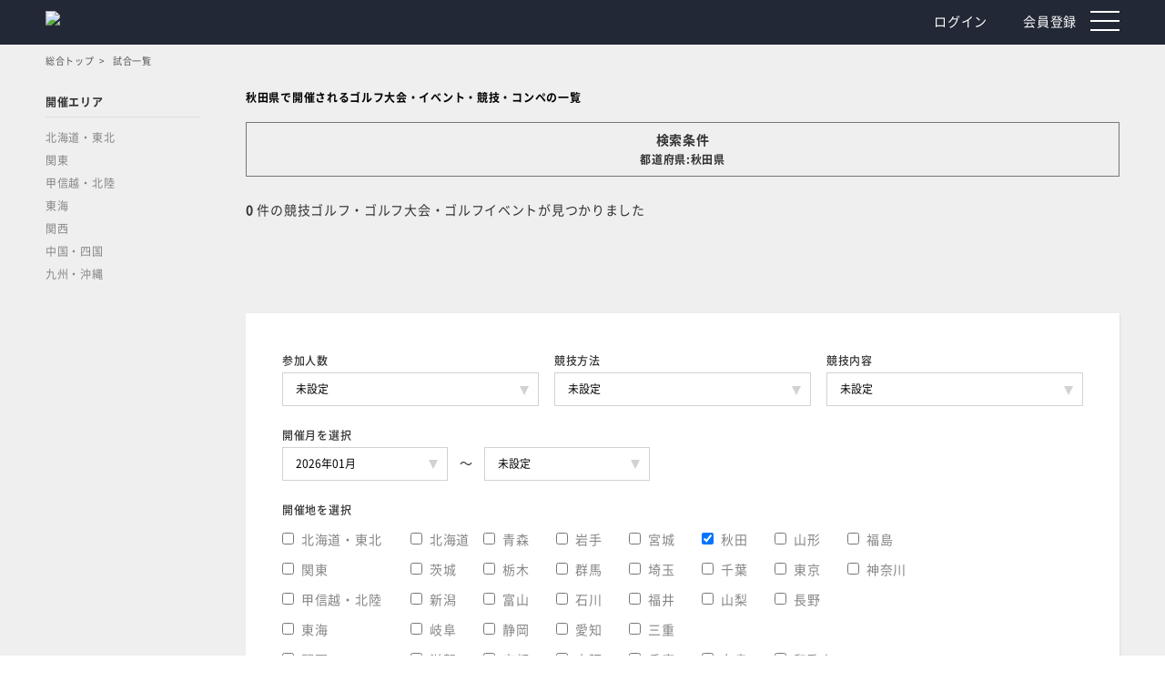

--- FILE ---
content_type: text/html; charset=UTF-8
request_url: https://www.teeoff.jp/lists/prefectures:05
body_size: 9585
content:
<!DOCTYPE html>
<html lang="ja">
  <head>
    <meta charset="UTF-8">
    <meta http-equiv="X-UA-Compatible" content="IE=100">
        <meta name="viewport" content="width=device-width,initial-scale=1.0,user-scalable=no">
    <meta name="format-detection" content="telephone=no">
    <head prefix="og: http://ogp.me/ns# fb: http://ogp.me/ns/fb# article: http://ogp.me/ns/article#">
<meta name="description" content="秋田県で開催されるゴルフ大会・イベント・競技・コンペの一覧。お気に入りのゴルフ場で開催されるイベントを24時間いつでもネット予約OK。大会・イベント・競技・コンペを検索・予約するならティーオフ.">
<meta name="keywords" content="秋田県,ゴルフ場,ゴルフ,コース,イベント,オープン,コンペ,アマチュア,プロ,大会,試合,競技,検索,探す,お得,予約">
<link rel="canonical" href="https://www.teeoff.jp/lists/prefectures:05">
<title>秋田県で開催されるゴルフ大会・イベント・競技・コンペの一覧｜ティーオフ</title>
<meta property="article:publisher" content="https://www.facebook.com/GolfLifeInc" />
<meta property="og:title" content="秋田県で開催されるゴルフ大会・イベント・競技・コンペの一覧｜ティーオフ" />
<meta property="og:type" content="article" />
<meta property="og:description" content="秋田県で開催されるゴルフ大会・イベント・競技・コンペの一覧。お気に入りのゴルフ場で開催されるイベントを24時間いつでもネット予約OK。大会・イベント・競技・コンペを検索・予約するならティーオフ." />
<meta property="og:url" content="https://www.teeoff.jp/lists/prefectures:05" />
<meta property="og:image" content="https://www.teeoff.jp/ogpImg/common_ogp01.png" />
<meta property="fb:app_id" content="164433044464240" />
<meta property="og:site_name" content="ティーオフ" />
<meta property="og:locale" content="ja_JP" />

<meta name="twitter:card" content="summary_large_image">
<meta name="twitter:site" content="@GolfLifeAthlete">
<meta name="twitter:creator" content="@GolfLifeAthlete">
<meta name="twitter:title" content="秋田県で開催されるゴルフ大会・イベント・競技・コンペの一覧｜ティーオフ">
<meta name="twitter:description" content="秋田県で開催されるゴルフ大会・イベント・競技・コンペの一覧。お気に入りのゴルフ場で開催されるイベントを24時間いつでもネット予約OK。大会・イベント・競技・コンペを検索・予約するならティーオフ.">
<meta name="twitter:image" content="https://www.teeoff.jp/ogpImg/common_ogp01.png"> 
		    <!-- Google Tag Manager -->
    <script>(function (w, d, s, l, i) {
        w[l] = w[l] || [];
        w[l].push({'gtm.start':
            new Date().getTime(), event: 'gtm.js'});
        var f = d.getElementsByTagName(s)[0],
          j = d.createElement(s), dl = l != 'dataLayer' ? '&l=' + l : '';
        j.async = true;
        j.src =
          'https://www.googletagmanager.com/gtm.js?id=' + i + dl;
        f.parentNode.insertBefore(j, f);
      })(window, document, 'script', 'dataLayer', 'GTM-NV45CGH');</script>
    <!-- End Google Tag Manager -->
        <link rel="shortcut icon" type="image/vnd.microsoft.icon" href="/favicons/favicon.ico">
    <link rel="icon" type="image/vnd.microsoft.icon" href="/favicons/favicon.ico">
    <link rel="apple-touch-icon" sizes="57x57" href="/favicons/apple-touch-icon-57x57.png">
    <link rel="apple-touch-icon" sizes="60x60" href="/favicons/apple-touch-icon-60x60.png">
    <link rel="apple-touch-icon" sizes="72x72" href="/favicons/apple-touch-icon-72x72.png">
    <link rel="apple-touch-icon" sizes="76x76" href="/favicons/apple-touch-icon-76x76.png">
    <link rel="apple-touch-icon" sizes="114x114" href="/favicons/apple-touch-icon-114x114.png">
    <link rel="apple-touch-icon" sizes="120x120" href="/favicons/apple-touch-icon-120x120.png">
    <link rel="apple-touch-icon" sizes="144x144" href="/favicons/apple-touch-icon-144x144.png">
    <link rel="apple-touch-icon" sizes="152x152" href="/favicons/apple-touch-icon-152x152.png">
    <link rel="apple-touch-icon" sizes="180x180" href="/favicons/apple-touch-icon-180x180.png">
    <link rel="icon" type="image/png" sizes="192x192" href="/favicons/android-chrome-192x192.png">
    <link rel="icon" type="image/png" sizes="48x48" href="/favicons/favicon-48x48.png">
    <link rel="icon" type="image/png" sizes="96x96" href="/favicons/favicon-96x96.png">
    <link rel="icon" type="image/png" sizes="96x96" href="/favicons/favicon-160x160.png">
    <link rel="icon" type="image/png" sizes="96x96" href="/favicons/favicon-196x196.png">
    <link rel="icon" type="image/png" sizes="16x16" href="/favicons/favicon-16x16.png">
    <link rel="icon" type="image/png" sizes="32x32" href="/favicons/favicon-32x32.png">
    <link rel="manifest" href="/favicons/manifest.json" crossorigin="use-credentials">
    <meta name="msapplication-TileColor" content="#2d88ef">
    <meta name="msapplication-TileImage" content="/favicons/mstile-144x144.png">

    <!-- <link rel="manifest" href="/img/favicons/manifest.json"> -->
    <link rel="mask-icon" href="" color="#630c4e">
    <meta name="theme-color" content="#ffffff">

    <link rel="stylesheet" href="/css/common/sanitize.css?20260125062025">
    <link rel="stylesheet" href="/css/common/setting.css?20260125062025">
    <link rel="stylesheet" href="/js/slick/slick/slick.css?20260125062025">
    <link rel="stylesheet" href="/js/slick/slick/slick-theme.css?20260125062025">
    <link rel="stylesheet" href="/js/drawer/dist/css/drawer.css?20260125062025">
    <link rel="stylesheet" href="/css/common/common.css?20260125062025">
    <link rel="stylesheet" href="/css/common/common_sp.css?20260125062025">
<!--    <link rel="stylesheet" href="/js/drawer/dist/css/drawer2.css?20260125062025">
    <link rel="stylesheet" href="/css/common/common2.css?20260125062025">
    <link rel="stylesheet" href="/css/common/common_sp2.css?20260125062025">-->
    <noscript>
    <link rel="stylesheet" href="/css/common/noscript.css20260125062025">
    </noscript>
        <!--[if lt IE 9]>
            <script src="/js/html5shiv.min.js"></script>
            <script src="/js/css3-mediaqueries.js"></script>
    <![endif]-->

    <script src="/js/jquery1.11.0.min.js"></script>
    <script src="https://cdn.jsdelivr.net/npm/jquery-validation@1.19.3/dist/jquery.validate.min.js"></script>
    <script src="https://cdn.jsdelivr.net/npm/jquery-validation@1.19.3/dist/additional-methods.min.js"></script>
    <script src="/js/slick/slick/slick.min.js"></script>
    <script src="/js/iscroll/build/iscroll.js"></script>
    <script src="/js/drawer/dist/js/drawer.js?20260125062025"></script>
    <script src="/js/search.js?20260125062025"></script>
    <script src="/js/function.js?20260125062025"></script>
    

          </head>

  <body class="drawer drawer--top drawer-close">
        <!-- Google Tag Manager (noscript) -->
    <noscript><iframe src="https://www.googletagmanager.com/ns.html?id=GTM-NV45CGH"
                      height="0" width="0" style="display:none;visibility:hidden"></iframe></noscript>
    <!-- End Google Tag Manager (noscript) -->
        <div id="all">
      <!-- ▼　ここから：ヘッダー　▼ -->
      <header id="header">
        <div>
          <div class="headerWrap clearfix">
            <h1 class="headerLogo">
              <a href="/">
                <img src="/img/common/teeoff_logo.svg" alt="teeoff">
              </a>
            </h1>
            <div class="headerMenu clearfix">
                                                <p class="login pcOnly"><a href="https://www.golf-l.jp/users/login/return_to:https%253A%252F%252Fwww.teeoff.jp%252F/theme:teeoff">ログイン</a></p>
                <p class="register pcOnly"><a href="https://www.golf-l.jp/users/add/return_to:https%253A%252F%252Fwww.teeoff.jp%252F/theme:teeoff">会員登録</a></p>
                
              <div>
                <button type="button" class="drawer-toggle drawer-hamburger">
                  <span class="sr-only">toggle navigation</span>
                  <span class="drawer-hamburger-icon"></span>
                </button>
              </div>
            </div>
          </div>
        </div>
        <nav class="drawer-nav">
          <ul class="drawer-menu">
                          <li class="register spOnly">
              <ul class="white_box2"> 
                <li class="register spOnly"><span class="menu_head">マイメニュー</span></li>
                <li class="register spOnly"><span class="menu_head2">ログインまたは会員登録をして下さい。</span>
                  <ul class="regi">
                    <li><a class="regi_btn" href="https://www.golf-l.jp/users/add/return_to:https%253A%252F%252Fwww.teeoff.jp%252F/theme:teeoff">新規会員登録</a></li>
                    <li><a class="regi_btn" href="https://www.golf-l.jp/users/login/return_to:https%253A%252F%252Fwww.teeoff.jp%252F/theme:teeoff">ログイン</a></li>
                  </ul>
                </li>
              </ul>
            </li>
            <li class="pcOnly">
              <ul class="white_box">
                <li class="pc_ind"><h3><span class="menu_head">メインメニュー</span></h3>
                  <ul class="link_menu second_layer">
                    <li class="cat_box"><span class="menu_head2 let_space">検索する</span></li>
                    <li><a href="/#featureEventAdd01">開催中の大会を探す</a></li>
                    <li><a href="/#inSeasonAreaEvent">スケジュールから試合を探す</a></li>
                    <li><a href="/list_gc/index">ゴルフ場から試合を探す</a></li>
                  </ul>
                </li>
              </ul>
            </li>
            <li class="spOnly">
              <ul class="white_box">
                <li class="pc_ind"><h3><span class="menu_head">メインメニュー</span></h3>
                  <ul class="link_menu second_layer">
                    <li class="cat_box"><span class="menu_head2 let_space">検索する</span></li>
                    <li><a href="/#featureEventAdd01">&nbsp;&nbsp;&nbsp;開催中の大会を探す</a></li>
                    <li><a href="/#inSeasonAreaEvent">&nbsp;&nbsp;&nbsp;スケジュールから試合を探す</a></li>
                    <li><a href="/list_gc/index">&nbsp;&nbsp;&nbsp;ゴルフ場から試合を探す</a></li>
                  </ul>
                </li>
              </ul>
            </li>
            <div class="spOnly">
              <button type="button" class="drawer-toggle close_btn">
                <span class="sr-only">toggle navigation</span>
              </button>
            </div>
          
        </nav>
      </header>
      <!-- ▲　ここまで：ヘッダー　▲ -->


      
            
<!-- ▼　ここから：コンテンツ　▼ -->
<div class="bgGrayWrap clearfix">
    <div class="contWrap">
        <!-- ▼　ここから：パンくず　▼ -->
        <div class="bredcrumb pcOnly">
            <ul>
                <li><a href="/">総合トップ</a></li>
                <li>試合一覧</li>
            </ul>
        </div>
        <!-- ▲　ここまで：パンくず　▲ -->

        <!-- ▼　ここから：右コンテンツ　▼ -->
        <div class="contWrapRight listWrap">

            <h2>秋田県で開催されるゴルフ大会・イベント・競技・コンペの一覧</h2>
<!-- ▼検索結果差分▼ -->
                           <p class="kensakukekkaBox01">
                <span class="kensakukekkaBox01Tit">検索条件</span>
                                <span>都道府県:秋田県</span>
                            </p>
                <!-- ▲検索結果差分▲ -->
            <div class="courseRightTop clearfix">

                <p><span>0</span>件の競技ゴルフ・ゴルフ大会・ゴルフイベントが見つかりました</p>
<!--                <ul class="clearfix">
                    <li class="active">日付の新しい順</li>
                    <li><a href="">日付の古い順</a></li>
                    <li><a href="">人気順</a></li>
                </ul>-->
            </div>
            
<!-- ▼　ここから：ページャー　▼ -->

<!-- ▲　ここまで：ページャー　▲ -->



            <!-- ▼　ここから：条件検索　▼ -->
            <div id="searchFormArea" class="eventListSearchForm">
                <div class="searchFormWrap">
    <form action="/lists" class="form-inline" id="ConventionDisplayForm" method="post" accept-charset="utf-8"><div style="display:none;"><input type="hidden" name="_method" value="POST"><input type="hidden" name="data[_Token][key]" value="5a8733f8e33cb3008c5831eca2585195ef84e440" id="Token1863882963"></div>    <div class="searchFormTop clearfix">
        <div class="searchBlock">
            <h3 class="searchTit">参加人数</h3>
            <div class="searchSelectInner">
                <select name="data[Convention][player_cnt]" class="select01"  id="ConventionPlayerCnt">
<option value="">未設定</option>
<option value="1">1人で参加</option>
<option value="2">2人で参加</option>
<option value="3">3人で参加</option>
<option value="4">4人で参加</option>
<option value="5">その他</option>
</select>            </div>
        </div>
        <div class="searchBlock">
            <h3 class="searchTit">競技方法</h3>
            <div class="searchSelectInner">
                <select name="data[Convention][game_method]" class="select01"  id="ConventionGameMethod">
<option value="">未設定</option>
<option value="1">スクラッチ戦</option>
<option value="2">アンダーハンデ戦</option>
<option value="3">ダブルペリアハンデ戦</option>
<option value="4">ペリアハンデ戦</option>
</select>            </div>
        </div>
        <div class="searchBlock">
            <h3 class="searchTit">競技内容</h3>
            <div class="searchSelectInner">
                <select name="data[Convention][game_content]" class="select01"  id="ConventionGameContent">
<option value="">未設定</option>
<option value="1">個人戦</option>
<option value="2">スクランブル</option>
<option value="3">ベストスコア（フォアボール）</option>
<option value="4">オルタネート（フォアサム）</option>
</select>            </div>
        </div>
    </div>

    <div class="searchFormMonth clearfix">
        <h3 class="searchTit">開催月を選択</h3>
        <div class="searchSelectInner02">
            <select name="data[Convention][open_month_st]" class="select02"  id="ConventionOpenMonthSt">
<option value="202601">2026年01月</option>
<option value="202602">2026年02月</option>
<option value="202603">2026年03月</option>
<option value="202604">2026年04月</option>
<option value="202605">2026年05月</option>
<option value="202606">2026年06月</option>
<option value="202607">2026年07月</option>
<option value="202608">2026年08月</option>
<option value="202609">2026年09月</option>
<option value="202610">2026年10月</option>
<option value="202611">2026年11月</option>
<option value="202612">2026年12月</option>
</select>
        </div>
        <div class="searchSelectInner02">
            <select name="data[Convention][open_month_ed]" class="select02"  id="ConventionOpenMonthEd">
<option value="">未設定</option>
<option value="202601">2026年01月</option>
<option value="202602">2026年02月</option>
<option value="202603">2026年03月</option>
<option value="202604">2026年04月</option>
<option value="202605">2026年05月</option>
<option value="202606">2026年06月</option>
<option value="202607">2026年07月</option>
<option value="202608">2026年08月</option>
<option value="202609">2026年09月</option>
<option value="202610">2026年10月</option>
<option value="202611">2026年11月</option>
<option value="202612">2026年12月</option>
</select>        </div>
    </div>

    <div class="searchFormArea">
        <h3 class="searchTit">開催地を選択</h3>
        <div class="searchInner">
            <ul class="searchList clearfix">
                <input type="hidden" name="data[Convention][prefectures]" id="ConventionPrefectures_" value="">                

                                    <li class="clearfix">
                        <label><input type="checkbox" name="data[Convention][region_list][]" value="hokkaido" id="ConventionRegionListhokkaido" >北海道・東北</label>
                        <ul class="clearfix">
                            
                                <li><label class="checkbox"><input type="checkbox" name="data[Convention][prefectures][]" value="01" id="ConventionPrefectures_01"  class="hokkaido">北海道</label></li>
                            
                                <li><label class="checkbox"><input type="checkbox" name="data[Convention][prefectures][]" value="02" id="ConventionPrefectures_02"  class="hokkaido">青森</label></li>
                            
                                <li><label class="checkbox"><input type="checkbox" name="data[Convention][prefectures][]" value="03" id="ConventionPrefectures_03"  class="hokkaido">岩手</label></li>
                            
                                <li><label class="checkbox"><input type="checkbox" name="data[Convention][prefectures][]" value="04" id="ConventionPrefectures_04"  class="hokkaido">宮城</label></li>
                            
                                <li><label class="checkbox"><input type="checkbox" name="data[Convention][prefectures][]" value="05" id="ConventionPrefectures_05" checked="checked" class="hokkaido">秋田</label></li>
                            
                                <li><label class="checkbox"><input type="checkbox" name="data[Convention][prefectures][]" value="06" id="ConventionPrefectures_06"  class="hokkaido">山形</label></li>
                            
                                <li><label class="checkbox"><input type="checkbox" name="data[Convention][prefectures][]" value="07" id="ConventionPrefectures_07"  class="hokkaido">福島</label></li>
                             
                        </ul>
                    </li>
                                    <li class="clearfix">
                        <label><input type="checkbox" name="data[Convention][region_list][]" value="kanto" id="ConventionRegionListkanto" >関東</label>
                        <ul class="clearfix">
                            
                                <li><label class="checkbox"><input type="checkbox" name="data[Convention][prefectures][]" value="08" id="ConventionPrefectures_08"  class="kanto">茨城</label></li>
                            
                                <li><label class="checkbox"><input type="checkbox" name="data[Convention][prefectures][]" value="09" id="ConventionPrefectures_09"  class="kanto">栃木</label></li>
                            
                                <li><label class="checkbox"><input type="checkbox" name="data[Convention][prefectures][]" value="10" id="ConventionPrefectures_10"  class="kanto">群馬</label></li>
                            
                                <li><label class="checkbox"><input type="checkbox" name="data[Convention][prefectures][]" value="11" id="ConventionPrefectures_11"  class="kanto">埼玉</label></li>
                            
                                <li><label class="checkbox"><input type="checkbox" name="data[Convention][prefectures][]" value="12" id="ConventionPrefectures_12"  class="kanto">千葉</label></li>
                            
                                <li><label class="checkbox"><input type="checkbox" name="data[Convention][prefectures][]" value="13" id="ConventionPrefectures_13"  class="kanto">東京</label></li>
                            
                                <li><label class="checkbox"><input type="checkbox" name="data[Convention][prefectures][]" value="14" id="ConventionPrefectures_14"  class="kanto">神奈川</label></li>
                             
                        </ul>
                    </li>
                                    <li class="clearfix">
                        <label><input type="checkbox" name="data[Convention][region_list][]" value="koushinetsu_hokuriku" id="ConventionRegionListkoushinetsu_hokuriku" >甲信越・北陸</label>
                        <ul class="clearfix">
                            
                                <li><label class="checkbox"><input type="checkbox" name="data[Convention][prefectures][]" value="15" id="ConventionPrefectures_15"  class="koushinetsu_hokuriku">新潟</label></li>
                            
                                <li><label class="checkbox"><input type="checkbox" name="data[Convention][prefectures][]" value="16" id="ConventionPrefectures_16"  class="koushinetsu_hokuriku">富山</label></li>
                            
                                <li><label class="checkbox"><input type="checkbox" name="data[Convention][prefectures][]" value="17" id="ConventionPrefectures_17"  class="koushinetsu_hokuriku">石川</label></li>
                            
                                <li><label class="checkbox"><input type="checkbox" name="data[Convention][prefectures][]" value="18" id="ConventionPrefectures_18"  class="koushinetsu_hokuriku">福井</label></li>
                            
                                <li><label class="checkbox"><input type="checkbox" name="data[Convention][prefectures][]" value="19" id="ConventionPrefectures_19"  class="koushinetsu_hokuriku">山梨</label></li>
                            
                                <li><label class="checkbox"><input type="checkbox" name="data[Convention][prefectures][]" value="20" id="ConventionPrefectures_20"  class="koushinetsu_hokuriku">長野</label></li>
                             
                        </ul>
                    </li>
                                    <li class="clearfix">
                        <label><input type="checkbox" name="data[Convention][region_list][]" value="tokai" id="ConventionRegionListtokai" >東海</label>
                        <ul class="clearfix">
                            
                                <li><label class="checkbox"><input type="checkbox" name="data[Convention][prefectures][]" value="21" id="ConventionPrefectures_21"  class="tokai">岐阜</label></li>
                            
                                <li><label class="checkbox"><input type="checkbox" name="data[Convention][prefectures][]" value="22" id="ConventionPrefectures_22"  class="tokai">静岡</label></li>
                            
                                <li><label class="checkbox"><input type="checkbox" name="data[Convention][prefectures][]" value="23" id="ConventionPrefectures_23"  class="tokai">愛知</label></li>
                            
                                <li><label class="checkbox"><input type="checkbox" name="data[Convention][prefectures][]" value="24" id="ConventionPrefectures_24"  class="tokai">三重</label></li>
                             
                        </ul>
                    </li>
                                    <li class="clearfix">
                        <label><input type="checkbox" name="data[Convention][region_list][]" value="kansai" id="ConventionRegionListkansai" >関西</label>
                        <ul class="clearfix">
                            
                                <li><label class="checkbox"><input type="checkbox" name="data[Convention][prefectures][]" value="25" id="ConventionPrefectures_25"  class="kansai">滋賀</label></li>
                            
                                <li><label class="checkbox"><input type="checkbox" name="data[Convention][prefectures][]" value="26" id="ConventionPrefectures_26"  class="kansai">京都</label></li>
                            
                                <li><label class="checkbox"><input type="checkbox" name="data[Convention][prefectures][]" value="27" id="ConventionPrefectures_27"  class="kansai">大阪</label></li>
                            
                                <li><label class="checkbox"><input type="checkbox" name="data[Convention][prefectures][]" value="28" id="ConventionPrefectures_28"  class="kansai">兵庫</label></li>
                            
                                <li><label class="checkbox"><input type="checkbox" name="data[Convention][prefectures][]" value="29" id="ConventionPrefectures_29"  class="kansai">奈良</label></li>
                            
                                <li><label class="checkbox"><input type="checkbox" name="data[Convention][prefectures][]" value="30" id="ConventionPrefectures_30"  class="kansai">和歌山</label></li>
                             
                        </ul>
                    </li>
                                    <li class="clearfix">
                        <label><input type="checkbox" name="data[Convention][region_list][]" value="chugoku_shikoku" id="ConventionRegionListchugoku_shikoku" >中国・四国</label>
                        <ul class="clearfix">
                            
                                <li><label class="checkbox"><input type="checkbox" name="data[Convention][prefectures][]" value="31" id="ConventionPrefectures_31"  class="chugoku_shikoku">鳥取</label></li>
                            
                                <li><label class="checkbox"><input type="checkbox" name="data[Convention][prefectures][]" value="32" id="ConventionPrefectures_32"  class="chugoku_shikoku">島根</label></li>
                            
                                <li><label class="checkbox"><input type="checkbox" name="data[Convention][prefectures][]" value="33" id="ConventionPrefectures_33"  class="chugoku_shikoku">岡山</label></li>
                            
                                <li><label class="checkbox"><input type="checkbox" name="data[Convention][prefectures][]" value="34" id="ConventionPrefectures_34"  class="chugoku_shikoku">広島</label></li>
                            
                                <li><label class="checkbox"><input type="checkbox" name="data[Convention][prefectures][]" value="35" id="ConventionPrefectures_35"  class="chugoku_shikoku">山口</label></li>
                            
                                <li><label class="checkbox"><input type="checkbox" name="data[Convention][prefectures][]" value="36" id="ConventionPrefectures_36"  class="chugoku_shikoku">徳島</label></li>
                            
                                <li><label class="checkbox"><input type="checkbox" name="data[Convention][prefectures][]" value="37" id="ConventionPrefectures_37"  class="chugoku_shikoku">香川</label></li>
                            
                                <li><label class="checkbox"><input type="checkbox" name="data[Convention][prefectures][]" value="38" id="ConventionPrefectures_38"  class="chugoku_shikoku">愛媛</label></li>
                            
                                <li><label class="checkbox"><input type="checkbox" name="data[Convention][prefectures][]" value="39" id="ConventionPrefectures_39"  class="chugoku_shikoku">高知</label></li>
                             
                        </ul>
                    </li>
                                    <li class="clearfix">
                        <label><input type="checkbox" name="data[Convention][region_list][]" value="kyusyu_okinawa" id="ConventionRegionListkyusyu_okinawa" >九州・沖縄</label>
                        <ul class="clearfix">
                            
                                <li><label class="checkbox"><input type="checkbox" name="data[Convention][prefectures][]" value="40" id="ConventionPrefectures_40"  class="kyusyu_okinawa">福岡</label></li>
                            
                                <li><label class="checkbox"><input type="checkbox" name="data[Convention][prefectures][]" value="41" id="ConventionPrefectures_41"  class="kyusyu_okinawa">佐賀</label></li>
                            
                                <li><label class="checkbox"><input type="checkbox" name="data[Convention][prefectures][]" value="42" id="ConventionPrefectures_42"  class="kyusyu_okinawa">長崎</label></li>
                            
                                <li><label class="checkbox"><input type="checkbox" name="data[Convention][prefectures][]" value="43" id="ConventionPrefectures_43"  class="kyusyu_okinawa">熊本</label></li>
                            
                                <li><label class="checkbox"><input type="checkbox" name="data[Convention][prefectures][]" value="44" id="ConventionPrefectures_44"  class="kyusyu_okinawa">大分</label></li>
                            
                                <li><label class="checkbox"><input type="checkbox" name="data[Convention][prefectures][]" value="45" id="ConventionPrefectures_45"  class="kyusyu_okinawa">宮崎</label></li>
                            
                                <li><label class="checkbox"><input type="checkbox" name="data[Convention][prefectures][]" value="46" id="ConventionPrefectures_46"  class="kyusyu_okinawa">鹿児島</label></li>
                            
                                <li><label class="checkbox"><input type="checkbox" name="data[Convention][prefectures][]" value="47" id="ConventionPrefectures_47"  class="kyusyu_okinawa">沖縄</label></li>
                             
                        </ul>
                    </li>
                 
            </ul>

        </div>
    </div>

    <div class="searchFormDetail clearfix">
        <div class="searchBlock">
            <h3 class="searchTit">イベント内容</h3>
            <div class="searchSelectInner">
                <select name="data[Convention][event_type]" class="select01"  id="ConventionEventType">
<option value="">未設定</option>
<option value="1">競技会</option>
<option value="2">イベント</option>
<option value="3">オープンコンペ</option>
<option value="4">コンペ</option>
</select>            </div>
        </div>
        <div class="searchBlock">
            <h3 class="searchTit">プレースタイル</h3>
            <div class="searchSelectInner">
                <select name="data[Convention][play_type]" class="select01"  id="ConventionPlayType">
<option value="">未設定</option>
<option value="1">キャディ付き</option>
<option value="2">セルフ</option>
</select>
            </div>
        </div>
        <div class="searchBlock">


            <h3 class="searchTit">ラウンドスタイル</h3>
            <div class="searchSelectInner">
                <select name="data[Convention][round_style]" class="select01"  id="ConventionRoundStyle">
<option value="">未設定</option>
<option value="1">歩き</option>
<option value="2">リモコン付きカート</option>
<option value="3">乗用カート</option>
<option value="4">リモコン付き乗用カート</option>
</select>            </div>
        </div>
    </div>

    <div class="searchFormFeature">
        <h3 class="searchTit">特長</h3>
        <div class="searchInner">
            <div>

                <input type="hidden" name="data[Convention][tags]" id="ConventionTags_" value="">                
                <ul class="searchList clearfix">
                                            <li><label class="checkbox"><input type="checkbox" name="data[Convention][tags][]" value="1"  id="ConventionTags_1">土日祝日開催</label></li>
                                            <li><label class="checkbox"><input type="checkbox" name="data[Convention][tags][]" value="2"  id="ConventionTags_2">平日開催</label></li>
                                            <li><label class="checkbox"><input type="checkbox" name="data[Convention][tags][]" value="3"  id="ConventionTags_3">男女ペア</label></li>
                                            <li><label class="checkbox"><input type="checkbox" name="data[Convention][tags][]" value="4"  id="ConventionTags_4">名門コースで開催</label></li>
                                            <li><label class="checkbox"><input type="checkbox" name="data[Convention][tags][]" value="5"  id="ConventionTags_5">エントリーフィ無料</label></li>
                                            <li><label class="checkbox"><input type="checkbox" name="data[Convention][tags][]" value="6"  id="ConventionTags_6">女性限定</label></li>
                                            <li><label class="checkbox"><input type="checkbox" name="data[Convention][tags][]" value="7"  id="ConventionTags_7">賞品多数</label></li>
                                            <li><label class="checkbox"><input type="checkbox" name="data[Convention][tags][]" value="8"  id="ConventionTags_8">100人以上募集</label></li>
                                            <li><label class="checkbox"><input type="checkbox" name="data[Convention][tags][]" value="9"  id="ConventionTags_9">貸し切りイベント</label></li>
                                            <li><label class="checkbox"><input type="checkbox" name="data[Convention][tags][]" value="10"  id="ConventionTags_10">メディア掲載あり</label></li>
                                            <li><label class="checkbox"><input type="checkbox" name="data[Convention][tags][]" value="11"  id="ConventionTags_11">夫婦限定</label></li>
                                            <li><label class="checkbox"><input type="checkbox" name="data[Convention][tags][]" value="12"  id="ConventionTags_12">プロ同伴</label></li>
                                            <li><label class="checkbox"><input type="checkbox" name="data[Convention][tags][]" value="13"  id="ConventionTags_13">初心者おすすめ</label></li>
                     
                </ul>
            </div>
        </div>
        <div class="resetBottom">
            <input type="reset" value="リセット" id="resetBtn">
        </div>
        <div class="searchBottom">
            <button type="submit" name="search" value="この条件で検索" class="mainBtn"><a><p>この条件で検索</p></a></button>
        </div>
    </div>
    <div style="display:none;"><input type="hidden" name="data[_Token][fields]" value="a97a7931b3881f0fc25c110f65d3546444949250%3A" id="TokenFields173335760"><input type="hidden" name="data[_Token][unlocked]" value="" id="TokenUnlocked1551249468"></div></form></div>
<script>
        $('#ConventionRegionListhokkaido').on('change', function () {
            $('.hokkaido').prop('checked', this.checked);
        });
        $('#ConventionRegionListkanto').on('change', function () {
            $('.kanto').prop('checked', this.checked);
        });
        $('#ConventionRegionListkoushinetsu_hokuriku').on('change', function () {
            $('.koushinetsu_hokuriku').prop('checked', this.checked);
        });
        $('#ConventionRegionListtokai').on('change', function () {
            $('.tokai').prop('checked', this.checked);
        });
        $('#ConventionRegionListkansai').on('change', function () {
            $('.kansai').prop('checked', this.checked);
        });
        $('#ConventionRegionListchugoku_shikoku').on('change', function () {
            $('.chugoku_shikoku').prop('checked', this.checked);
        });
        $('#ConventionRegionListkyusyu_okinawa').on('change', function () {
            $('.kyusyu_okinawa').prop('checked', this.checked);
        });
</script>            </div>
            <!-- ▲　ここまで：条件検索　▲ -->
        </div>
        <!-- ▲　ここまで：右コンテンツ　▲ -->

        <!-- ▼　ここから：左コンテンツ　▼ -->
        <div class="contWrapLeft">
            <div>開催エリア</div>
            <ul class="clearfix">
                                    <li><a href="/lists/region_list:hokkaido">北海道・東北</a></li>
                                    <li><a href="/lists/region_list:kanto">関東</a></li>
                                    <li><a href="/lists/region_list:koushinetsu_hokuriku">甲信越・北陸</a></li>
                                    <li><a href="/lists/region_list:tokai">東海</a></li>
                                    <li><a href="/lists/region_list:kansai">関西</a></li>
                                    <li><a href="/lists/region_list:chugoku_shikoku">中国・四国</a></li>
                                    <li><a href="/lists/region_list:kyusyu_okinawa">九州・沖縄</a></li>
                
            </ul>

                
        </div>
        <!-- ▲　ここまで：左コンテンツ　▲ -->

    </div>
</div>
<!-- ▲　ここまで：コンテンツ　▲ -->
      
      <!-- footer -->
      <footer>
        <div class="footerWrap">
                        <div class="footerFloatWrap pcOnly clearfix">
              <div class="footerLeft">
                <h3 class="footerTitArea">住所から大会・競技・イベント・コンペを探す</h3>
                                  <dl class="clearfix">

                                        <dt><a href="/lists/region_list:hokkaido">北海道・東北</a></dt>
                                          <dd><a href="/lists/prefectures:01">北海道</a></dd>
                                          <dd><a href="/lists/prefectures:02">青森</a></dd>
                                          <dd><a href="/lists/prefectures:03">岩手</a></dd>
                                          <dd><a href="/lists/prefectures:04">宮城</a></dd>
                                          <dd><a href="/lists/prefectures:05">秋田</a></dd>
                                          <dd><a href="/lists/prefectures:06">山形</a></dd>
                                          <dd><a href="/lists/prefectures:07">福島</a></dd>
                     
                  </dl>
                                  <dl class="clearfix">

                                        <dt><a href="/lists/region_list:kanto">関東</a></dt>
                                          <dd><a href="/lists/prefectures:08">茨城</a></dd>
                                          <dd><a href="/lists/prefectures:09">栃木</a></dd>
                                          <dd><a href="/lists/prefectures:10">群馬</a></dd>
                                          <dd><a href="/lists/prefectures:11">埼玉</a></dd>
                                          <dd><a href="/lists/prefectures:12">千葉</a></dd>
                                          <dd><a href="/lists/prefectures:13">東京</a></dd>
                                          <dd><a href="/lists/prefectures:14">神奈川</a></dd>
                     
                  </dl>
                                  <dl class="clearfix">

                                        <dt><a href="/lists/region_list:koushinetsu_hokuriku">甲信越・北陸</a></dt>
                                          <dd><a href="/lists/prefectures:15">新潟</a></dd>
                                          <dd><a href="/lists/prefectures:16">富山</a></dd>
                                          <dd><a href="/lists/prefectures:17">石川</a></dd>
                                          <dd><a href="/lists/prefectures:18">福井</a></dd>
                                          <dd><a href="/lists/prefectures:19">山梨</a></dd>
                                          <dd><a href="/lists/prefectures:20">長野</a></dd>
                     
                  </dl>
                                  <dl class="clearfix">

                                        <dt><a href="/lists/region_list:tokai">東海</a></dt>
                                          <dd><a href="/lists/prefectures:21">岐阜</a></dd>
                                          <dd><a href="/lists/prefectures:22">静岡</a></dd>
                                          <dd><a href="/lists/prefectures:23">愛知</a></dd>
                                          <dd><a href="/lists/prefectures:24">三重</a></dd>
                     
                  </dl>
                                  <dl class="clearfix">

                                        <dt><a href="/lists/region_list:kansai">関西</a></dt>
                                          <dd><a href="/lists/prefectures:25">滋賀</a></dd>
                                          <dd><a href="/lists/prefectures:26">京都</a></dd>
                                          <dd><a href="/lists/prefectures:27">大阪</a></dd>
                                          <dd><a href="/lists/prefectures:28">兵庫</a></dd>
                                          <dd><a href="/lists/prefectures:29">奈良</a></dd>
                                          <dd><a href="/lists/prefectures:30">和歌山</a></dd>
                     
                  </dl>
                                  <dl class="clearfix">

                                        <dt><a href="/lists/region_list:chugoku_shikoku">中国・四国</a></dt>
                                          <dd><a href="/lists/prefectures:31">鳥取</a></dd>
                                          <dd><a href="/lists/prefectures:32">島根</a></dd>
                                          <dd><a href="/lists/prefectures:33">岡山</a></dd>
                                          <dd><a href="/lists/prefectures:34">広島</a></dd>
                                          <dd><a href="/lists/prefectures:35">山口</a></dd>
                                          <dd><a href="/lists/prefectures:36">徳島</a></dd>
                                          <dd><a href="/lists/prefectures:37">香川</a></dd>
                                          <dd><a href="/lists/prefectures:38">愛媛</a></dd>
                                          <dd><a href="/lists/prefectures:39">高知</a></dd>
                     
                  </dl>
                                  <dl class="clearfix">

                                        <dt><a href="/lists/region_list:kyusyu_okinawa">九州・沖縄</a></dt>
                                          <dd><a href="/lists/prefectures:40">福岡</a></dd>
                                          <dd><a href="/lists/prefectures:41">佐賀</a></dd>
                                          <dd><a href="/lists/prefectures:42">長崎</a></dd>
                                          <dd><a href="/lists/prefectures:43">熊本</a></dd>
                                          <dd><a href="/lists/prefectures:44">大分</a></dd>
                                          <dd><a href="/lists/prefectures:45">宮崎</a></dd>
                                          <dd><a href="/lists/prefectures:46">鹿児島</a></dd>
                                          <dd><a href="/lists/prefectures:47">沖縄</a></dd>
                     
                  </dl>
                              </div>
              <div class="footerRight">
                <h3 class="footerTitArea">住所からゴルフ場を探す</h3>
                                  <dl class="clearfix">
                                          <dt><a href="/list_gc/hokkaido">北海道・東北</a></dt>
                                          <dd><a href="/list_gc/hokkaido/01">北海道</a></dd>
                                          <dd><a href="/list_gc/hokkaido/02">青森</a></dd>
                                          <dd><a href="/list_gc/hokkaido/03">岩手</a></dd>
                                          <dd><a href="/list_gc/hokkaido/04">宮城</a></dd>
                                          <dd><a href="/list_gc/hokkaido/05">秋田</a></dd>
                                          <dd><a href="/list_gc/hokkaido/06">山形</a></dd>
                                          <dd><a href="/list_gc/hokkaido/07">福島</a></dd>
                     
                  </dl>
                                  <dl class="clearfix">
                                          <dt><a href="/list_gc/kanto">関東</a></dt>
                                          <dd><a href="/list_gc/kanto/08">茨城</a></dd>
                                          <dd><a href="/list_gc/kanto/09">栃木</a></dd>
                                          <dd><a href="/list_gc/kanto/10">群馬</a></dd>
                                          <dd><a href="/list_gc/kanto/11">埼玉</a></dd>
                                          <dd><a href="/list_gc/kanto/12">千葉</a></dd>
                                          <dd><a href="/list_gc/kanto/13">東京</a></dd>
                                          <dd><a href="/list_gc/kanto/14">神奈川</a></dd>
                     
                  </dl>
                                  <dl class="clearfix">
                                          <dt><a href="/list_gc/koushinetsu_hokuriku">甲信越・北陸</a></dt>
                                          <dd><a href="/list_gc/koushinetsu_hokuriku/15">新潟</a></dd>
                                          <dd><a href="/list_gc/koushinetsu_hokuriku/16">富山</a></dd>
                                          <dd><a href="/list_gc/koushinetsu_hokuriku/17">石川</a></dd>
                                          <dd><a href="/list_gc/koushinetsu_hokuriku/18">福井</a></dd>
                                          <dd><a href="/list_gc/koushinetsu_hokuriku/19">山梨</a></dd>
                                          <dd><a href="/list_gc/koushinetsu_hokuriku/20">長野</a></dd>
                     
                  </dl>
                                  <dl class="clearfix">
                                          <dt><a href="/list_gc/tokai">東海</a></dt>
                                          <dd><a href="/list_gc/tokai/21">岐阜</a></dd>
                                          <dd><a href="/list_gc/tokai/22">静岡</a></dd>
                                          <dd><a href="/list_gc/tokai/23">愛知</a></dd>
                                          <dd><a href="/list_gc/tokai/24">三重</a></dd>
                     
                  </dl>
                                  <dl class="clearfix">
                                          <dt><a href="/list_gc/kansai">関西</a></dt>
                                          <dd><a href="/list_gc/kansai/25">滋賀</a></dd>
                                          <dd><a href="/list_gc/kansai/26">京都</a></dd>
                                          <dd><a href="/list_gc/kansai/27">大阪</a></dd>
                                          <dd><a href="/list_gc/kansai/28">兵庫</a></dd>
                                          <dd><a href="/list_gc/kansai/29">奈良</a></dd>
                                          <dd><a href="/list_gc/kansai/30">和歌山</a></dd>
                     
                  </dl>
                                  <dl class="clearfix">
                                          <dt><a href="/list_gc/chugoku_shikoku">中国・四国</a></dt>
                                          <dd><a href="/list_gc/chugoku_shikoku/31">鳥取</a></dd>
                                          <dd><a href="/list_gc/chugoku_shikoku/32">島根</a></dd>
                                          <dd><a href="/list_gc/chugoku_shikoku/33">岡山</a></dd>
                                          <dd><a href="/list_gc/chugoku_shikoku/34">広島</a></dd>
                                          <dd><a href="/list_gc/chugoku_shikoku/35">山口</a></dd>
                                          <dd><a href="/list_gc/chugoku_shikoku/36">徳島</a></dd>
                                          <dd><a href="/list_gc/chugoku_shikoku/37">香川</a></dd>
                                          <dd><a href="/list_gc/chugoku_shikoku/38">愛媛</a></dd>
                                          <dd><a href="/list_gc/chugoku_shikoku/39">高知</a></dd>
                     
                  </dl>
                                  <dl class="clearfix">
                                          <dt><a href="/list_gc/kyusyu_okinawa">九州・沖縄</a></dt>
                                          <dd><a href="/list_gc/kyusyu_okinawa/40">福岡</a></dd>
                                          <dd><a href="/list_gc/kyusyu_okinawa/41">佐賀</a></dd>
                                          <dd><a href="/list_gc/kyusyu_okinawa/42">長崎</a></dd>
                                          <dd><a href="/list_gc/kyusyu_okinawa/43">熊本</a></dd>
                                          <dd><a href="/list_gc/kyusyu_okinawa/44">大分</a></dd>
                                          <dd><a href="/list_gc/kyusyu_okinawa/45">宮崎</a></dd>
                                          <dd><a href="/list_gc/kyusyu_okinawa/46">鹿児島</a></dd>
                                          <dd><a href="/list_gc/kyusyu_okinawa/47">沖縄</a></dd>
                     
                  </dl>
                 

              </div>
              
            </div>
                    <div class="footerBottom">
            <div class="footerLogo"><a href="/"><img src="/img/common/teeoff_logo.svg" alt="teeoff"></a></div>
            <ul>
              <li><a href="/sitemap">サイトマップ</a></li>
              <li><a href="/company">運営会社情報</a></li>
              <li><a href="/agreement">利用規約</a></li>
              <li><a href="/service_agreement">サービス利用規約</a></li>
              <li><a href="https://www.golf-life.co.jp/privacy/" target="_blank">個人情報保護方針</a></li>
              <li><a href="https://www.golf-life.co.jp/disclosure/" target="_blank">個人情報の取り扱いについて</a></li>
              <li><a href="/tokutei">特定商取引法に基づく表記</a></li>
              <li><a href="/contact">お問い合わせ</a></li>
                          </ul>
            <ul>
              <li><a href="http://www.golf-life.co.jp" target="_blank" class="opacity">ゴルフライフ株式会社</a></li>
              <li><a href="http://www.scramble-golf.jp" target="_blank" class="opacity">スクランブルゴルフとは</a></li>
              <li><a href="https://athlete.golf-l.jp" target="_blank" class="opacity">スクランブルゴルフツアー</a></li>
              <li><a href="https://www.golf-life.shop/" target="_blank" class="opacity">ゴルフライフ公式オンラインストア</a></li>
              <li><a href="https://www.golf-mirror.com/" target="_blank" class="opacity">ゴルフミラーレンジ</a></li>
              <li><a href="https://wonder.golf/" target="_blank" class="opacity">ワンダーゴルフパーク</a></li>
              <li><a href="https://pro.scramble-golf.jp/sgc2025inkobe/" target="_blank" class="opacity">スクランブルゴルフチャンピオンシップ</a></li>
              </ul>
            <p class="copyright">Copyright (C) GOLF LIFE Inc. All rights reserved.</p>
          </div>
        </div>
      </footer>
      <!-- /footer -->
    </div>
    
 
    <!-- facebook -->
    <script>
      (function (d, s, id) {
        var js, fjs = d.getElementsByTagName(s)[0];
        if (d.getElementById(id))
          return;
        js = d.createElement(s);
        js.id = id;
        js.async = true;
        js.src = "//connect.facebook.net/ja_JP/sdk.js#xfbml=1&version=v2.0";
        fjs.parentNode.insertBefore(js, fjs);
      }(document, 'script', 'facebook-jssdk'));

    </script>
    <!-- twitter -->
    <script>
      !function (d, s, id) {
        var js, fjs = d.getElementsByTagName(s)[0];
        if (!d.getElementById(id)) {
          js = d.createElement(s);
          js.id = id;
          js.async = true;
          js.src = "//platform.twitter.com/widgets.js";
          fjs.parentNode.insertBefore(js, fjs);
        }
      }(document, "script", "twitter-wjs");
    </script>
    <!-- google 最後の +1 ボタン タグの後に次のタグを貼り付けてください。 -->
    <script type="text/javascript">
      window.___gcfg = {lang: 'ja'};

      (function () {
        var po = document.createElement('script');
        po.type = 'text/javascript';
        po.async = true;
        po.src = 'https://apis.google.com/js/platform.js';
        var s = document.getElementsByTagName('script')[0];
        s.parentNode.insertBefore(po, s);
      })();
    </script>

        <script>
      $(function () {
        setTimeout(function () {
          $('.alert').fadeOut('slow');
        }, 1600);
        // 同ページ内＃付リンククリック時drawerメニューを閉じる
        $('.drawer-menu a').on('click', function() {
          if(this.hash) {
            $('.drawer').drawer('close');
          }
        });
      });
    </script>
    <script>
      jQuery(window).load(function () {
        setTimeout(function () {
          $("#overlay").fadeOut(300);
        }, 500);
      });
      $("a").on('click', function () {
        var linkUrl = $(this).attr('href');
        if ((linkUrl.indexOf('#') === -1) && (linkUrl.indexOf('.pdf') === -1)) {
          $("#overlay").fadeIn(300);
          // 消えない時を考慮
          setTimeout(function () {
            $("#overlay").fadeOut(300);
          }, 10000);
        }
      });
    </script>
  </body>
</html>



--- FILE ---
content_type: text/css
request_url: https://www.teeoff.jp/css/common/setting.css?20260125062025
body_size: 757
content:
@charset "utf-8";.taLeft{text-align:left;text-align:left!important}.taRight{text-align:right;text-align:right!important}.taCtr{text-align:center;text-align:center!important}.flLeft{float:left;float:left!important}.flRight{float:right;float:right!important}.flClr{clear:both;clear:both!important}.psRel{position:relative;position:relative!important}.psAbs{position:absolute;position:absolute!important}.tm0{margin-top:0;margin-top:0!important}.tm5{margin-top:5px;margin-top:5px!important}.tm10{margin-top:10px;margin-top:10px!important}.tm15{margin-top:15px;margin-top:15px!important}.tm20{margin-top:20px;margin-top:20px!important}.tm25{margin-top:25px;margin-top:25px!important}.tm30{margin-top:30px;margin-top:30px!important}.tm35{margin-top:35px;margin-top:35px!important}.tm40{margin-top:40px;margin-top:40px!important}.tm45{margin-top:45px;margin-top:45px!important}.tm50{margin-top:50px;margin-top:50px!important}.tm55{margin-top:55px;margin-top:55px!important}.tm60{margin-top:60px;margin-top:60px!important}.tm65{margin-top:65px;margin-top:65px!important}.tm70{margin-top:70px;margin-top:70px!important}.tm75{margin-top:75px;margin-top:75px!important}.tm80{margin-top:5pc;margin-top:5pc!important}.tm85{margin-top:85px;margin-top:85px!important}.tm90{margin-top:90px;margin-top:90px!important}.tm95{margin-top:95px;margin-top:95px!important}.tm100{margin-top:75pt;margin-top:75pt!important}.tp0{padding-top:0;padding-top:0!important}.tp5{padding-top:5px;padding-top:5px!important}.tp10{padding-top:10px;padding-top:10px!important}.tp15{padding-top:15px;padding-top:15px!important}.tp20{padding-top:20px;padding-top:20px!important}.tp25{padding-top:25px;padding-top:25px!important}.tp30{padding-top:30px;padding-top:30px!important}.tp35{padding-top:35px;padding-top:35px!important}.tp40{padding-top:40px;padding-top:40px!important}.tp45{padding-top:45px;padding-top:45px!important}.tp50{padding-top:50px;padding-top:50px!important}.tp55{padding-top:55px;padding-top:55px!important}.tp60{padding-top:60px;padding-top:60px!important}.tp65{padding-top:65px;padding-top:65px!important}.tp70{padding-top:70px;padding-top:70px!important}.tp75{padding-top:75px;padding-top:75px!important}.tp80{padding-top:5pc;padding-top:5pc!important}.tp85{padding-top:85px;padding-top:85px!important}.tp90{padding-top:90px;padding-top:90px!important}.tp95{padding-top:95px;padding-top:95px!important}.tp100{padding-top:75pt;padding-top:75pt!important}.bp0{padding-bottom:0!important}.fnt80{font-size:80%;font-size:80%!important;line-height:180%;line-height:180%!important}.fnt90{font-size:90%;font-size:90%!important;line-height:190%;line-height:190%!important}.fnt110{font-size:110%;font-size:110%!important;line-height:210%;line-height:210%!important}.fnt120{font-size:120%;font-size:120%!important;line-height:220%;line-height:220%!important}.fntBld{font-weight:700;font-weight:700!important}.clearfix:after{content:".";display:block;clear:both;height:0;width:100%;visibility:hidden;font-size:0;line-height:0}* html .clearfix,:first-child+html .clearfix{zoom:1}

--- FILE ---
content_type: text/css
request_url: https://www.teeoff.jp/css/common/common.css?20260125062025
body_size: 20114
content:
/*  CSS Document  */
@charset "utf-8";


@font-face {
	font-family: 'Noto Sans Japanese';
	font-style: normal;
	font-weight: 100;
	src:url(/font/NotoSansCJKjp-Thin.woff) format('woff'),
		url(/font/NotoSansCJKjp-Thin.eot) format('eot'),
		url(/font/NotoSansCJKjp-Thin.ttf) format('truetype');
}
 
@font-face {
	font-family: 'Noto Sans Japanese';
	font-style: normal;
	font-weight: 200;
	src:url(/font/NotoSansCJKjp-Light.woff) format('woff'),
		url(/font/NotoSansCJKjp-Light.eot) format('eot'),
		url(/font/NotoSansCJKjp-Light.ttf) format('truetype');
}
 
@font-face {
	font-family: 'Noto Sans Japanese';
	font-style: normal;
	font-weight: 300;
	src:url(/font/NotoSansCJKjp-DemiLight.woff) format('woff'),
		url(/font/NotoSansCJKjp-DemiLight.eot) format('eot'),
		url(/font/NotoSansCJKjp-DemiLight.ttf) format('truetype');
}
 
@font-face {
	font-family: 'Noto Sans Japanese';
	font-style: normal;
	font-weight: 400;
	src:url(/font/NotoSansCJKjp-Regular.woff) format('woff'),
		url(/font/NotoSansCJKjp-Regular.eot) format('eot'),
		url(/font/NotoSansCJKjp-Regular.ttf) format('truetype');
}
 
@font-face {
	font-family: 'Noto Sans Japanese';
	font-style: normal;
	font-weight: 500;
	src:url(/font/NotoSansCJKjp-Medium.woff) format('woff'),
		url(/font/NotoSansCJKjp-Medium.eot) format('eot'),
		url(/font/NotoSansCJKjp-Medium.ttf) format('truetype');
 }
 
@font-face {
	font-family: 'Noto Sans Japanese';
	font-style: normal;
	font-weight: 700;
	src:url(/font/NotoSansCJKjp-Bold.woff) format('woff'),
		url(/font/NotoSansCJKjp-Bold.eot) format('eot'),
		url(/font/NotoSansCJKjp-Bold.ttf) format('truetype');
 }
 
@font-face {
	font-family: 'Noto Sans Japanese';
	font-style: normal;
	font-weight: 900;
	src:url(/font/NotoSansCJKjp-Black.woff) format('woff'),
		url(/font/NotoSansCJKjp-Black.eot) format('eot'),
		url(/font/NotoSansCJKjp-Black.ttf) format('truetype');
 }

/*================================================================================================

	メディアクエリ設定（全て統一）

================================================================================================*/
/* PC TB SP*/
@media(min-width:769px){	
}
@media(max-width:768px){
}
/*================================================================================================

	基本設定

================================================================================================*/
*{font-family:"Noto Sans Japanese", "ヒラギノ角ゴシック Pro", "Hiragino Kaku Gothic Pro", 'メイリオ' , Meiryo , Osaka, "ＭＳ Ｐゴシック", "MS PGothic", sans-serif;}
body{
	font-size:80%;
	line-height:170%;
	color:#333333;
	letter-spacing:0.05em;
}
html>/**/body {font-size:14px; line-height:180%;}

html{width:100%; height:100%;}
body{width:100%; background:#ffffff;}

/* #all */
div#all{
	min-height:100%;
	height:auto;
	height:auto !important;
	height:100%;
	margin:0 auto;
	width:100%;
}

@media(min-width:769px){
	div#all{
		min-height:100%;
		height:auto;
		height:auto !important;
		height:100%;
		margin:0 auto;
		width:100%;
	}

	.spOnly {
		display: none !important;
	}
}

@media(max-width:768px) {

	body{
		width: 100%;
	}

	div#all{
		min-width: 100%;
		min-height:100%;
		height:auto;
	}
	img, input[type="image"]{
		width:100%;
		height:auto;
	}

	.pcOnly {
		display: none !important;
	}
}

body > #all{height:auto;}
a:link, a:visited, a:active ,button:active{color:#0e66dc;}
a , button{color:#0e66dc; text-decoration:none; overflow:hidden; outline:none;}
a:hover, button:hover{text-decoration:underline; color:#0e66dc;}

input,textarea{
	margin:0;
	padding:0;
	border:0;
	font-size:120%;
	font-weight:normal;
	vertical-align:baseline;
	color:#555555;
}

/*i phoneのinput タグの装飾リセット*/
input[type="submit"], input[type="button"]{-webkit-appearance: none;}
input{position:relative;}
input[type="submit"]{cursor:pointer;}
textarea{resize:vertical;overflow:hidden;}
select{-moz-appearance:none;text-indent:0.01px;text-overflow:'';}
select::-ms-expand{display:none;}
label{cursor:pointer;}
input[type="button"],input[type="text"],input[type="tel"],input[type="email"],input[type="url"],textarea{-webkit-appearance:none;-webkit-box-shadow:none;-moz-box-shadow:none;box-shadow:none;top:-1px;border:1px solid #d2d2d2;}
input[type="button"],input[type="text"],input[type="tel"],input[type="email"],input[type="url"],textarea{outline:none;padding:10px 16px 12px;-webkit-transition:all 0.3s ease;-moz-transition:all 0.3s ease;-o-transition:all 0.3s ease;transition:all 0.3s ease}
input[type="button"]:hover,input[type="text"]:hover,input[type="tel"]:hover,input[type="email"]:hover,input[type="url"]:hover,input[type="number"]:hover,textarea:hover{background:#ffffff; border:1px solid #0e66dc; cursor: pointer;}
input[type="button"]:focus,input[type="text"]:focus,input[type="tel"]:focus,input[type="email"]:focus,input[type="url"]:focus,input[type="number"]:focus,textarea:focus{background:#ffffff; border:1px solid #0e66dc; cursor: pointer;}
input::placeholder{color:#bbbbbb;}

/*================================================================================================

	ここから：PC

================================================================================================*/
@media(min-width:769px){

/*================================================================================================

	共通

================================================================================================*/
.mainTit {
	padding-top: 100px;
	padding-bottom: 50px;
	text-align: center;
	font-size: 32px;
	font-weight: 200;
	line-height: 1;
	color:#1573f4;
	/*background: #333;
	background: -webkit-linear-gradient(90deg, rgba(1,104,244,1) 0%,rgba(15,110,244,1) 24%,rgba(27,120,244,1) 50%,rgba(43,130,244,1) 79%,rgba(56,136,246,1) 100%);
	-webkit-text-fill-color: transparent;
	-webkit-background-clip: text;*/
}

.mainTit02 {
	padding-top: 30px;
	padding-bottom: 30px;
	text-align: center;
	font-size: 32px;
	font-weight: 200;
	line-height: 1;
	color: #fff;
	text-shadow: 1px 1px 2px #333;
}

.mainBtn {
	width: 250px;
	margin: 0 auto;
	text-align: center;
}

.mainBtn a {
	display: block;
	width: 250px;
	margin: 0 auto 20px;
	padding: 13px 0;
	background: linear-gradient(#3888f5, #0068f4);
	border-radius: 5px;
	color: #fff !important;
	text-decoration: none;
}

.mainBtn a:hover {
	opacity: 0.9;
	text-decoration: none;
}

.mainBtn a p {
	line-height: 1;
}

.courseBtn{
	padding-top: 20px;
}

.courseTit {
	text-align: center;
	font-size: 20px;
	padding-top: 10px;
	padding-bottom: 20px;
	font-weight: 200;
	line-height: 1;
	color:#1573f4;
	/*background: #333;
	background: -webkit-linear-gradient(90deg, rgba(1,104,244,1) 0%,rgba(15,110,244,1) 24%,rgba(27,120,244,1) 50%,rgba(43,130,244,1) 79%,rgba(56,136,246,1) 100%);
	-webkit-text-fill-color: transparent;
	-webkit-background-clip: text;*/
}


.priceSmall {
	font-size: 12px !important;
	margin-left: 3px !important;
}

span.bgRed,
span.bgOrange,
span.bgBlue,
span.bgGreen,
span.bgGreen02{
	display: inline-block;
	margin-right: 5px;
	padding: 2px 7px 1px;
	font-size: 12px;
	line-height: 14px;
	font-weight: 500;
	color: #fff;
}

p.bgRed{
	margin-left: 10px;
	padding: 1px 5px 2px;
	background-color: #e61818;
	font-size: 12px;
	font-weight: 500;
	color: #fff;
}


.bgRed {background-color: #e61818;}
.bgOrange {background-color: #e67c00;}
.bgBlue {background-color: #163fc4;}
.bgGreen {background-color: #16c44f;}
.bgGreen02 {background-color: #009a74;}

.redBtn a {
	display: block;
	width: 630px;
	margin: 60px auto 80px;
	padding: 25px 0;
	font-size: 30px;
	font-weight: 500;
	color: #fff !important;
	text-align: center;
	background-color: #e61818;
	border-radius: 5px;
}

.redBtn .notEntryByn{
	display: block;
	width: 630px;
	margin: 60px auto 80px;
	padding: 25px 0;
	font-size: 30px;
	font-weight: 500;
	color: #fff !important;
	text-align: center;
	background-color: #dddddd;
	border-radius: 5px;
}


.redBtn a:hover {
	text-decoration: none;
	opacity: 0.9;
}

.fontRed {
	color: #ec0000;
	font-weight: bold;
}

.fontSmall {
	font-size: 12px !important;
	font-weight: 400;
}

.entryBynBox{
	margin: 80px auto 100px;
}

.entryBynBox .redBtn a,
.entryBynBox .redBtn span{
	margin: 0px auto 0px;
}

.entryBynBox p{
	text-align: center;
	font-size: 12px;
	margin-bottom: 10px;
}


/*================================================================================================

	ヘッダー

================================================================================================*/
#header > div {
	position: fixed;
	top: 0;
	width: 100%;
	min-width: 1200px;
	background-color: #222835;
	z-index: 2000;
}

.headerWrap {
	width: 1180px;
	margin: 0 auto;
	padding: 12px 10px;
	position: relative;
}

h1.headerLogo {
	float: left;
}

h1.headerLogo a img {
	width: 100px;
	display: block;
}

.headerMenu {
	float: right;
}

.headerMenu p,
.headerMenu div {
	float: left;
	margin-left: 15px;
	color: #fff;
}

.headerMenu .login a {
	text-decoration: none;
	background: url(/img/common/login_icon.svg) no-repeat left center;
	background-size: 15px;
	padding-left: 23px;
	color: #fff;
}

.headerMenu .register a {
	text-decoration: none;
	background: url(/img/common/register_icon.svg) no-repeat left center;
	background-size: 19px;
	padding-left: 24px;
	color: #fff;
}

.headerMenu p a:hover {
	text-decoration: underline;
}

/*================================================================================================

	ドロワーメニュー

================================================================================================*/
.drawer-hamburger {
	position: relative;
	padding-top: 0;
	padding-right: 0;
	padding-bottom: 10px;
	padding-left: 0;
}

.drawer-hamburger-icon,
.drawer-hamburger-icon:before,
.drawer-hamburger-icon:after {
	background-color: #fff;
}

.drawer-hamburger-icon {
	margin-top: 10px;
}

.drawer-nav {
	background-color: rgba(0,0,0,0.7);
	padding: 25px 0  30px 0;
}

.drawer-nav ul {
	width: 1180px;
	margin: 45px auto 0;
	padding: 0 10px;
}

.drawer-nav ul li {
	display: inline-block;
	margin-right: 35px;　 /*230515鶴見修正　60pxから*/
}

.drawer-nav ul li a {
	color: #fff;
	text-decoration: underline;
}

.drawer-nav ul li a:hover {
	text-decoration: none;
}

.drawer-close .drawer-nav {
	background-color: rgba(0,0,0,0);
}

.drawer-nav ul li h3 {
	font-size: 1.3em;
	color: #fff;
	padding:4px 0 2px 0;
	margin:0;
}

.drawer-nav ul li .pc_ind {
	margin-left: -10px;
	margin-top:  -40px;
}


.drawer-nav li.user_name {　　 /*230515鶴見追加*/
	clear: both;
	color: #fff;
	padding:0px 0 2px 0;
	margin-bottom: 6px;
	margin-top: 0px;
}



.drawer-nav ul.link_menu {　　 /*230515鶴見追加*/
	padding:0;
	margin-top:6px;
	margin-bottom:16px;
}

.drawer-nav ul.link_menu li.cat_box {　　 /*230515鶴見追加*/
	display: inline-block;
	width: 90px;
   text-align: center; 
	color: #000;
	padding:2px 5px　2px 4.7px;
	background-color: #fff; 
}

.drawer-nav ul li span {　　 /*230515鶴見追加*/
	clear: both;
	font-size: 1.1em;
	display: inline-block;

}

.drawer-nav ul li span.let_space {　　 /*230515鶴見追加*/
   letter-spacing: 0.4em;
}


/*
   text-align: justify; /* 両端揃え */
 /*   text-justify: inter-ideograph; /* 両端揃えの種類
*/

/*================================================================================================

	フッター

================================================================================================*/
footer {
	width: 100%;
	min-width: 1200px;
	padding: 40px 0 20px;
	background-color: #232835;
	margin: 0px auto 0;
}

.footerWrap {
	width: 1180px;
	margin: 0 auto;
	padding: 0 10px;
}

.footerFloatWrap {
	margin-bottom: 18px;
	padding-bottom: 12px;
	border-bottom: 1px solid #aaa;
}

.footerTitArea {
	margin-bottom: 15px;
	padding-left: 19px;
	font-size: 14px;
	font-weight: 500;
	color: #fff;
	background: url(/img/common/point_white_icon.svg) no-repeat left center;
	background-size: 12px;
}

.footerTitSearch {
	margin-bottom: 15px;
	padding-left: 19px;
	font-size: 14px;
	font-weight: 500;
	color: #fff;
	background: url(/img/common/search_icon.svg) no-repeat left center;
	background-size: 12px;
}

.footerLeft {
	float: left;
	width: 460px;
	margin-right: 30px;
}

.footerLeft dl,
.footerRight dl {
	font-size: 12px;
	line-height: 1;
	margin-bottom: 12px;
}

.footerLeft dt,
.footerRight dt {
	float: left;
	width: 90px;
}

.footerLeft dd,
.footerRight dd {
	float: left;
	padding: 0 7px;
	border-right: 1px solid #aaa;
}

.footerLeft dd:last-child,
.footerRight dd:last-child {
	border-right: none;
}


.footerLeft dl a,
.footerLeft dt a,
.footerLeft dd a,
.footerRight dl a,
.footerRight dt a,
.footerRight dd a {
	color: #aaa;
}

.footerRight {
	float: right;
	width: 690px;
}

.footerRight ul {
	margin-left: -4px;
	font-size: 12px;
	line-height: 1;
}

.footerRight li {
	float: left;
	margin-bottom: 12px;
	padding: 0 4px;
	border-right: 1px solid #aaa;
}
.footerRight li a {
	color: #aaa;
}

.footerBottom {
	width: 100%;
	text-align: center;
}

.footerLogo a img {
	width: 72px;
}

.footerBottom ul li {
	display: inline-block;
	padding: 0 7px;
	font-size: 12px;
	line-height: 1;
	border-right: 1px solid #aaa;
}

.footerBottom ul li:last-child {
	border-right: none;
}

.footerBottom ul li a {
	color: #aaa;
}

.copyright {
	font-size: 10px;
	color: #aaa;
}

/*================================================================================================

	パンくず

================================================================================================*/
.bredcrumb {
	width: 100%;
	padding: 5px 0 20px;
}

.bredcrumb ul li {
	display: inline-block;
	color: #555;
	font-size: 10px;
}

.bredcrumb ul li:after {
	content: ">";
	padding: 0 5px;
	color: #555;
}

.bredcrumb ul li:last-child:after {
	content: "";
	padding: 0;
}

.bredcrumb ul li a {
	color: #555;
	font-size: 10px;
}

.bredcrumbWhite {
	width: 100%;
	padding: 5px 0 30px;
}

.bredcrumbWhite ul li {
	display: inline-block;
	color: #fff;
	font-size: 10px;
}

.bredcrumbWhite ul li:after {
	content: ">";
	padding: 0 5px;
	color: #fff;
}

.bredcrumbWhite ul li:last-child:after {
	content: "";
	padding: 0;
}

.bredcrumbWhite ul li a {
	color: #fff;
	font-size: 10px;
}

/*================================================================================================

	トップページ

================================================================================================*/

/*================================================================================================

	メインイメージ　+　簡易検索

================================================================================================*/
#topMainImg {
	width: 100%;
	min-width: 1200px;
	margin-top: 49px;
}

#topMainImg .mainSlick{
	width: 100%;
	height: 610px;
	overflow: hidden;	
}

.mainImg {
	position: relative;
}

.mainImg ul .slide01 {
	width: 100%;
	min-width: 1200px;
	height: 610px;
	background: url(/img/top/slider_img_01.jpg) no-repeat center top;
	background-size: cover;
}

.mainImg ul .slide02 {
	width: 100%;
	min-width: 1200px;
	height: 610px;
	background: url(/img/top/slider_img_05.jpg) no-repeat center top;
	background-size: cover;
}

.mainImg ul .slide03 {
	width: 100%;
	min-width: 1200px;
	height: 610px;
	background: url(/img/top/slider_img_04.jpg) no-repeat center top;
	background-size: cover;
}

.mainImg ul .slide04 {
	width: 100%;
	min-width: 1200px;
	height: 610px;
	background: url(/img/top/slider_img_03.jpg) no-repeat center top;
	background-size: cover;
}

.mainImgInner {
	position: relative;
	width: 100%;
	min-width: 1200px;
	height: 610px;
	background: url(/img/top/ptn_01.png);
	margin-top: -610px;
}

.topMainTxt {
	width: 1180px;
	margin: 0 auto;
	padding: 10px;
	text-align: center;
}

.topMainTxt h2 {
	margin-top: 280px;
	font-size: 46px;
	font-weight: 200;
	line-height: 1;
	color: #fff;
	text-shadow: 1px 1px 2px #000;
}

.topMainTxt p {
	margin-top: 20px;
	font-size: 14px;
	font-weight: 200;
	color: #fff;
	text-shadow: 1px 1px 2px #000;
}

.mainImgInner > p {
	margin-top: 55px;
	font-size: 20px;
	color: #fff;
	text-align: center;
}

.searchBoxArea {
	position: absolute;
	width: 1000px;
	left: 0;
	right: 0;
	bottom: 30px;
	margin: 0 auto;
	overflow: hidden;
}

.searchBoxAreaIn {
	overflow: hidden;
	background: rgba(0, 0, 0, 1);
	-webkit-box-sizing: border-box;
	-moz-box-sizing: border-box;
	box-sizing: border-box;
}

.searchBoxWrap {
	width: 970px;
	margin: 15px auto;
	-webkit-border-radius: 3px;
	-moz-border-radius: 3px;
	border-radius: 3px;
}

.searchBox {
	width: 970px;
	display: table;
}

.searchBtn {
	width: 145px;
	display: table-cell;
	vertical-align: middle;
}


.fa-search {
	display: block;
	width: 20px;
	height: 20px;
	margin: 0 auto;
	background: url(/img/common/search_icon.svg) no-repeat center center;
}

.btn-teeoff {
	background: linear-gradient(#3888f5, #0068f4);
	color: #fff !important;
}

.btn-teeoff:hover {
	background: #4490f6;
}

.btn-block {
	display: block;
	position: relative;
	width: 100%;
	height: 70px;
	padding-right: 0;
	padding-left: 0;
	cursor: pointer;
}

.month,
.people,
.area {
	width: 255px;
	height: 44px;
	display: table-cell;
	padding: 10px;
	padding-left: 10px !important;
	padding-right: 10px !important;
	background-color: #FFFFFF;
	overflow: hidden;
	-webkit-transition:all 0.3s ease;-moz-transition:all 0.3s ease;-o-transition:all 0.3s ease;transition:all 0.3s ease;
}

.month,
.people {
	border-right: 1px solid #dcdcdc;
}

.month input,
.people input,
.area input {
	padding: 0 !important;
}

.month:hover,
.people:hover,
.area:hover {
	background-color: #f2f2f2;
	cursor: pointer;
}

.title {
	font-size: 10px;
	white-space: nowrap;
	display: block;
}

.monthIcon {
	background: url("/img/top/calender_icon.svg") no-repeat 5px 0px;
	background-size: 18px auto;
	padding-left: 32px;
	display: inline-block;
	vertical-align: middle;
	line-height: 1.0;
	height: 20px;
}

.peopleIcon {
	background: url("/img/top/people_icon.svg") no-repeat 3px 0px;
	background-size: 22px auto;
	padding-left: 32px;
	display: inline-block;
	vertical-align: middle;
	line-height: 1.0;
	height: 20px;
}

.areaIcon {
	background: url("/img/top/point_icon.svg") no-repeat 7px 0px;
	background-size: 14px auto;
	padding-left: 32px;
	display: inline-block;
	vertical-align: middle;
	line-height: 1.0;
	height: 20px;
}

.detail input[type="text"] {
	width: 219px;
	background: none;
	color: #333333;
	border: none;
	font-size: 16px !important;
	font-size: 16px;
	line-height: 1.1;
	padding: 0 2px !important;
	padding: 0 2px;
	cursor: pointer;
	display: block;
}

.detail input:hover,
.detail input:focus{
	border: 0px !important;
	border: none !important;
	border-style: none !important;
	border-style: hidden !important;
	border: 0px;
	border-style: none;
	border-style: hidden;
	outline: 0;
	background: none !important;
	background: none;
}

.popup-position {
	position: relative;
	bottom: 0px;
	margin: 0 auto;
	width: 100%;
	/*height: 380px;*/
}

.popup-position {
	width: 970px;
/*	height: 600px;*/
}

#month {
	width: 232px;
	position: absolute;
	top: -45px;
	left: 0;
	padding: 10px;
	padding: 20px;
	z-index: 1000;
	overflow: visible;
	background: #FFFFFF;
	border: 1px solid #EFEFEF;
}

#people {
	width: 231px;
	position: absolute;
	top: -45px;
	left: 276px;
	padding: 10px;
	padding: 20px;
	z-index: 1000;
	overflow: visible;
	background: #FFFFFF;
	border: 1px solid #EFEFEF;
}

#area {
	width: 231px;
	position: absolute;
	top: -45px;
	left: 552px;
	padding: 10px;
	padding: 20px;
	z-index: 1000;
	overflow: visible;
	background: #FFFFFF;
	border: 1px solid #EFEFEF;
}

.tooltip-arrow {
	position: absolute;
	top: -10px;
	left: 0;
	right: 0;
	margin: 0 auto;
	width: 21px;
	height: 9px;
}

.tooltip-arrow img {
	width: 21px;
}

.monthBox,
.peopleBox,
.areaBox {
	padding: 10px 0;
	border-bottom: 1px solid #EFEFEF;
	text-align: center;
	cursor: pointer;
}

.common-overlay {
	display: none;
	width: 100%;
	height: 100%;
	text-align: center;
	position: fixed;
	top: 0;
	left: 0;
	z-index: 600;
	background: url("/img/top/popup_bg_b.png");
}

/*================================================================================================

	ログイン/新規会員登録

================================================================================================*/
#login {
	width: 1180px;
	margin: 0 auto;
	padding: 0 10px 0px;
}

#login > p {
	text-align: center;
	margin-bottom: 50px;
}

.loginBtnArea {
	width: 540px;
	margin: 0 auto;
}

.loginBtnArea .mainBtn {
	float: left;
}

.loginBtnArea .mainBtn:last-of-type {
	float: right;
}

/*================================================================================================

	会員情報

================================================================================================*/
.memberInfoWrap {
	width: 1180px;
	margin: 60px auto 60px;
	padding: 0 10px;
}

.memberInfoInnerWrap {
	width: 1120px;
	margin: 10px auto 0;
	padding: 30px;
	border: 1px solid #aaa;
	position: relative;
}

.memberInfoInner {
	margin-bottom: 70px;
}

.memberInfoTopWrap {
	width: 100%;
	margin-bottom: 60px;
}

.memberInfoBottomWrap {
	width: 100%;
}

.memberInfoFavoriteEvent {
	float: left;
	width: calc(50% - 31px);
	padding-right: 30px;
	border-right: 1px solid #aaa;
}

.memberInfoFavoriteCourse {
	float: right;
	width: calc(50% - 30px);
	padding-left: 30px;
}

.memberInfoBlock {
	width: 100%;
	border-bottom: 1px solid #aaa;
}

.memberInfoBlock a {
	display: block;
	text-decoration: none;
	padding: 20px 0;
	color: #000 !important;
}

.memberInfoBlock a:hover {
	opacity: 0.8;
	text-decoration: none;
}

.memberInfoBlock a:hover > .txtOneLine {
	text-decoration: underline !important;
}

.memberInfoBlock a:hover > .eventDate {
	text-decoration: none !important;
}


.memberInfoBlock a:hover > .memberInfoCourseLink {
	text-decoration: underline;
}

.memberInfoTop p {
	display: inline-block;
	margin-right: 15px;
	line-height: 1;

}

.eventCategory {
	display: block;
	width: 100px;
	background-color: #009a74;
	padding: 4px 0;
	font-size: 12px;
	font-weight: 500;
	color: #fff;
	text-align: center;
}

.eventState {
	color: #ff0000;
}

.txtOneLine {
	overflow: hidden;
	white-space: nowrap;
	text-overflow: ellipsis;
}

.memberInfoTxtRight {
	margin-right: 6px !important;
}

.txtOneLineRight {
	width: calc(100% - 110px);
	margin-right: 0 !important;
	line-height: 114% !important;
}

/*================================================================================================

	オススメの大会・イベント・コンペ特集

================================================================================================*/
#recommendBnrArea {
	width: 100%;
	min-width: 1200px;
	padding-bottom: 80px;
}

.imgRecommendWrap {
	width: 1180px;
	margin: 0 auto;
	padding: 0 10px;
}

.imgRecommend {
	float: left;
	margin-right: 20px;
	margin-bottom: 20px;
}

.imgRecommend:nth-child(4),
.imgRecommend:nth-child(8) {
	margin-right: 0;
}

.imgRecommend a {
	display: block;
	position: relative;
	width: 280px;
	height: 210px;
}

.imgRecommend a:hover {
	opacity: 0.8;
}

.imgRecommend a img {
	width: 100%;
}

.imgRecommend a p {
	position: absolute;
	bottom: 0;
	width: 94%;
	padding: 10px 3%;
	background-color: rgba(0, 0, 0, 0.8);
	text-align: center;
	font-weight: 300;
	color: #fff;
	line-height: 1.35;
}

/*================================================================================================

	こだわりの条件で大会・イベント・コンペを検索

================================================================================================*/
#searchFormArea {
	width: 100%;
	min-width: 1200px;
	background-color: #efefef;
	padding-bottom: 80px;
	margin-top: 100px;
}

.searchFormWrap {
	width: 880px;
	margin: 0 auto;
	padding: 40px;
	background-color: #fff;
	box-shadow: 1px 1px 2px #ddd;
}

.searchTit {
	font-size: 12px;
	font-weight: 500;
}

.searchSelectInner {
	position: relative;
	display: block;
	width: 280px;
	border: 1px solid #d2d2d2;
	background: #fff;
}

.searchSelectInner02 {
	position: relative;
	display: block;
	width: 180px;
	border: 1px solid #d2d2d2;
	background: #fff;
}

.searchSelectInner:before {
	content: "";
	position: absolute;
	top: 45%;
	right: 10px;
	display: block;
	width: 0;
	height: 0;
	margin: -2px 0 0 0;
	border: 5px solid transparent;
	border-top: 10px solid #d2d2d2;
}

.searchSelectInner02:before {
	content: "";
	position: absolute;
	top: 45%;
	right: 10px;
	display: block;
	width: 0;
	height: 0;
	margin: -2px 0 0 0;
	border: 5px solid transparent;
	border-top: 10px solid #d2d2d2;
}

.select01 {
	cursor: pointer;
	position: relative;
	-webkit-appearance: none;
	appearance: none;
	display: block;
	width: 280px;
	padding: 0.7em 1.2em;
	font-size: 12px;
	color: #000;
	border: none;
	background: transparent;
}

.select02 {
	cursor: pointer;
	position: relative;
	-webkit-appearance: none;
	appearance: none;
	display: block;
	width: 180px;
	padding: 0.7em 1.2em;
	font-size: 12px;
	color: #000;
	border: none;
	background: transparent;
}

::-ms-expand {
	display: none;
}

.searchFormTop .searchBlock {
	float: left;
	width: 282px;
	margin-right: 17px;
}

.searchFormTop .searchBlock:last-child {
	margin-right: 0;
}

.searchFormMonth {
	margin-top: 20px;
}

.searchFormMonth .searchSelectInner02 {
	float: left;
	position: relative;
	width: 180px;
	margin-right: 40px;
}

.searchFormMonth .searchSelectInner02:last-child:after {
	content: "〜";
	position: absolute;
	top: 5px;
	left: -28px;
}

.searchFormArea {
	margin-top: 20px;
}

.searchFormArea li {
	float: left;
	color: #858585;
}

.searchFormArea li ul {
	float: right;
	display: table;
	table-layout: fixed;
	text-align: left;
	width: 84%;
}

.searchFormArea li ul li {
	display: table-cell;
	vertical-align: middle;
	width: 80px;
}

.searchFormArea input {
	margin-top: 12px;
	margin-right: 8px;
}

.searchFormDetail {
	margin-top: 20px;
}

.searchFormDetail .searchBlock {
	float: left;
	width: 282px;
	margin-right: 17px;
}

.searchFormDetail .searchBlock:last-child {
	margin-right: 0;
}

.searchFormFeature {
	margin-top: 20px;
	margin-bottom: 40px;
}

.searchFormFeature input {
	margin-top: 12px;
	margin-right: 8px;
}

.searchFormFeature ul li {
	float: left;
	margin-right: 20px;
	color: #858585;
}

.resetBottom {
	width: 250px;
	margin: 50px auto 0;
}

.resetBottom input:hover {
	text-decoration: none !important;
}

.resetBottom input{
	background: #a2a2a2;
	background-size: 14px;
	line-height: 18px;
	color:#ffffff;
	text-align: center;
	width: 100%;
	padding: 10px 0;
	border-radius: 5px;
}

.searchBottom {
	width: 250px;
	margin: 25px auto 0;
}

.searchBottom button:hover {
	text-decoration: none !important;
}

.searchBottom .mainBtn a p {
	background: url(/img/common/search_icon.svg) no-repeat left 68px top 1px;
	background-size: 14px;
	padding-left: 20px;
}


/*================================================================================================

	エリア・スケジュールから試合を探す

================================================================================================*/

#inSeasonAreaEvent{
	width: 100%;
	min-width: 1200px;
}

.inSeasonAreaEventTbl{
	width: 1178px;
	margin: 0 auto;	
	border-top: 1px solid #dddddd;
	border-left: 1px solid #dddddd;
}

.inSeasonAreaEventTbl th{
	border-right: 1px solid #dddddd;
	border-bottom: 1px solid #dddddd;
	vertical-align: middle;
	background: #1573f4;
	color:#ffffff;
	width: 220px;
	font-size: 16px;
}

.inSeasonAreaEventTbl td{
	border-right: 1px solid #dddddd;
	border-bottom: 1px solid #dddddd;
	vertical-align: middle;
	padding: 10px 10px 20px 30px;
	width: 916px;
}

.inSeasonAreaEventBox{
	padding: 10px 0 0px;
	display: block;
}

.inSeasonAreaEventBox h5{
	display: inline-block;
	overflow: visible;
	line-height: 16px;
}
.inSeasonAreaEventBox span{
	display: inline-block;	
	overflow: visible;
	line-height: 16px;
	padding-left: 1em;
}
.inSeasonAreaEventBox a{
	display: inline-block;
	overflow: visible;
	line-height: 16px;
	font-weight: normal;
}


/*================================================================================================

	旬な大会・イベント・コンペ

================================================================================================*/
#inSeasonEvent {
	width: 100%;
	min-width: 1200px;
}

#inSeasonEvent ul {
	width: 1180px;
	margin: 0 auto;
	padding: 0 10px;
}

.inSeasonDate {
	margin-right: 25px !important;
	line-height: 105% !important;
	width: 12em;
}

.inSeasonOneLine {
	width: calc(100% - 350px);
	line-height: 101% !important;
	margin-right: 0 !important;
	padding-top: 5px;
}

.memberInfoBlock a:hover > .inSeasonDate {
	text-decoration: underline;
}
/*================================================================================================

	新着のゴルフ大会・ゴルフ競技会・イベント・コンペ

================================================================================================*/
#featureNewEvent {
	width: 100%;
	min-width: 1180px;
}

.featureNewEventUl{
	width: 1180px;
	margin: 0 auto;

}

.featureNewEventUl li{
	width: 570px;
	float: left;
	margin-right: 40px;
	margin-bottom: 40px;
}

.featureNewEventUl li:nth-child(2n){
	margin-right: 0px;	
}

.featureNewEventLi-Img img{
	width: 100%;
	display: block;
}

.featureNewEventLi-Txt{
	font-size: 14px;
	line-height: 22px;
	margin-top: 10px;
	/*background: #f0f;*/
	max-height: 9.5em;
	overflow: hidden;
}

.featureNewEventLi-Btn a{
	display: block;
    width: 100%;
    margin: 20px auto 0;
    padding: 15px 0;
    font-size: 16px;
    font-weight: 500;
    color: #fff !important;
    text-align: center;
    background-color: #e61818;
    border-radius: 5px;
}

.featureNewEventLi-Btn a:hover{
	opacity: 0.8;
	text-decoration: none;
}

/*================================================================================================

	PRバナー

================================================================================================*/

.prBanner{
	width: 1120px;
	margin: 0 auto;
	padding-top: 40px;
}

.prBanner li{
	width:540px;
	height: 180px;
	float: left;
	overflow: hidden;
	padding-top: 40px;
	padding-right: 40px;	
}

.prBanner li:nth-child(2n){
	padding-right: 0px;	
}


.prBanner li a,
.prBanner li a img{
	display: block;
	width: 100%;
	height: auto;
}

.prBanner li a:hover{
	opacity: 0.8;
}


/*================================================================================================

	開催中のゴルフ大会・ゴルフ協議会・イベント・コンペ

================================================================================================*/
#featureEventAdd01 {
	width: 100%;
	min-width: 1180px;
}

.featureEventAdd01Ul{
	width: 1180px;
	margin: 0 auto;
	border-top:1px solid #cccccc; 
}

.featureEventAdd01Li{
	width: 1180px;
	padding-top: 30px;
	padding-bottom: 30px;
	border-bottom:1px solid #cccccc; 	
}

.featureEventAdd01Li-Left{
	width:300px;
	height: auto;
	float: left;
	padding-right: 40px;
}

.featureEventAdd01Li-Left img{
	width: 100%;
	height: auto;
	display: block;
}

.featureEventAdd01Li-Right{
	width: 840px;
	float: right;
}

.featureEventAdd01Li-Right-Tit{
	font-size: 28px;
	line-height: 34px;
}

.featureEventAdd01Li-Right-Div{
	background: #eeeeee;
	padding: 7px 10px 5px;
	margin-top: 15px;
	line-height: 20px;
	width: 820px;
	float: right;
}

.featureEventAdd01Li-Right-Btn{
	max-width: 840px;
	float: right;
}

.featureEventAdd01Li-Right-Btn dd{
	width: 195px;
	float: left;
	margin-right: 20px;
	margin-top: 20px;
}

.featureEventAdd01Li-Right-Btn dd:nth-child(4n){
	margin-right: 0px;	
}

.featureEventAdd01Li-Right-Btn dd a{
	display: block;
	width: 100%;
	color: #ffffff;
	height: 50px;
	line-height: 19px;
	border-radius:6px;
	position: relative;
	background: url(/img/common/arrow_right_02.svg) no-repeat right 11px top 16px #e01800;
	background-size: 8px;	
}

.featureEventAdd01Li-Right-Btn dd a span{
  position: absolute;
  width: 160px;
  padding-right: 5px;
  top: 50%;
  left: 50%;
  transform: translateY(-50%) translateX(-50%);
  -webkit-transform: translateY(-50%) translateX(-50%);
  display: block;
  text-align: center;
	font-weight: 500;
}


.featureEventAdd01Li-Right-Btn dd a:hover{
	opacity: 0.8;
	text-decoration: none;
}

/*================================================================================================

	注目の大会・イベント・コンペ

================================================================================================*/
#featureEvent {
	width: 100%;
	min-width: 1180px;
}

.imgFloatWrap {
	width: 1180px;
	margin: 0 auto;
}

.imgFloat {
	float: left;
}

.imgFloat a {
	display: block;
	position: relative;
	padding: 0 7.5px;
}

.imgFloat a:hover {
	opacity: 0.8;
	text-decoration: none;
}

.imgFloat a img {
	width: 100%;
}

.imgFloat a p {
	width: 260px;
	padding: 5px 10px;
	background-color: rgba(0, 0, 0, 0.8);
	text-align: center;
	font-weight: 300;
	color: #fff;
	line-height: 1.4;
	height: 2.6em;
}

/*================================================================================================

	人気のゴルフコースから大会・イベント・コンペを探す

================================================================================================*/
#popularEvent {
	width: 100%;
	min-width: 1180px;
	margin-bottom: 100px;
}

#popularEvent .imgFloatWrap {
	margin-bottom: 40px;
}

#popularEvent .mainBtn a p {
	background: url(/img/common/search_icon.svg) no-repeat left 35px top 1px;
	background-size: 14px;
	padding-left: 20px;
}

/*================================================================================================

	試合一覧

================================================================================================*/
.contRightFeature li {
	margin-bottom: 12px;
	line-height: 1.7;
}

.contRightFeature li span{
	color: #dddddd;
}

.contRightLink {
	text-align: right;
	margin-top: 10px;
}

.contRightLink a {
	color: #858585 !important;
}


.eventListWrap {
	width: 920px;
	padding: 20px;
	margin-bottom: 30px;
	background-color: #fff;
	position: relative;
}

.eventInnerLeft {
	float: left;
	width: 178px;
	position: relative;
}

.eventInnerRight {
	float: right;
	width: 722px;
}

.eventInnerLeft div {
	width: 178px;
	height: 132px;
	overflow: hidden;
}

.eventInnerLeft div img {
	width: 100%;
}

.eventInnerLeft p {
	position: absolute;
	bottom: -29px;
	left: 0;
	width: 174px;
	padding: 2px;
	background-color: #e61818;
	color: #fff;
	text-align: center;
}

.eventListInnerTop {
	float: right;
	width: 722px;
	margin: -5px 0 8px;
}

.eventListInnerTop h5 {
	font-size: 20px;
	font-weight: bold;
}

.eventListInnerTop p {
	font-size: 14px;
	font-weight: bold;
}

.eventListInnerTop p:first-of-type {
	position: absolute;
	top: 152px;
	left: 20px;
	width: 168px;
	font-weight: 500;
	text-align: center;
	margin-left: 0;
}

.eventListInnerTop p:nth-of-type(2) {
	margin-bottom: 3px;
}

.eventListInnerMiddle p span:first-of-type {
	margin-left: 0;
}

.eventListInnerMiddle ul {
	border-bottom: 1px dashed #cecece;
	padding-bottom: 10px;
}

.eventListInnerMiddle ul li {
	display: inline-block;
	font-size: 12px;
	font-weight: bold;
}

.eventListInnerMiddle ul li:after {
	content: "|";
	padding: 0 20px;
}

.eventListInnerMiddle ul li:last-of-type:after {
	content: "";
}

.eventListInnerMiddle ul li span {
	margin-left: 25px;
	font-weight: 500;
}

.eventListBottom {
	float: right;
	width: 722px;
	margin-top: 15px;
}

.eventListBottom ul {
	float: left;
	width: 397px;
	margin-top: 5px;
	margin-right: 10px;
}

.eventListBottom ul li {
	font-size: 12px;
	color: #555;
	font-weight: 500;
}

.eventListBottom ul li > span {
	margin-left: 10px;
	font-size: 20px;
	font-weight: bold;
	color: #e61818;
	vertical-align: middle;
}

.eventListBottom div {
	float: right;
	width: 315px;
}

.eventListBottom div div {
	float: left;
	width: 150px;
	text-align: center;
	border-radius: 3px;
}

.eventListBottom div div:nth-child(1) {
	background: #777;
}

.eventListBottom div div:nth-child(2) {
	background: #e61818;
	margin-left: 15px;
}

.eventListBottom div div a {
	display: block;
	width: 150px;
	padding: 7px 0;
	color: #fff;
}

/*.eventListBottom div div .eventListNoBtn {*/
 .eventListNoBtn {
	display: block;
	width: 150px;
	padding: 7px 0;
	color: #fff;
	background: #ddd;
}

.eventListBottom div div a:hover {
	text-decoration: none;
}

.eventListSearchForm {
	min-width: 0 !important;
}

/*================================================================================================

	ゴルフ場検索トップ

================================================================================================*/
#courseNationSearch {
	width: 100%;
	min-width: 1200px;
	height: auto;
	background: url(/img/06_course_search_top/search_top_img.png) no-repeat center top;
	background-size: cover;
}

.courseNationPtn {
	width: 100%;
	min-width: 1200px;
	height: auto;
	padding-bottom: 60px;
	background: url(/img/top/ptn_01.png) left top;
}

.courseNationList {
	width: 960px;
	margin: 0 auto;
}

.courseNationList > ul > li {
	background-color: #fff;
	padding: 23px;
	margin-bottom: 30px;
}

.courseNationList > ul > li > p {
	margin-bottom: 10px;
	font-size: 20px;
	font-weight: bold;
	color: #555;
}

.courseNationList > ul > li > ul > li {
	float: left;
	font-size: 14px;
}

.courseNationList > ul > li > ul > li:after {
	content: "|";
	padding: 0 10px;
}

.courseNationList > ul > li > ul > li:after {
	content: "|";
	padding: 0 10px;
}

.courseNationList > ul > li > ul > li > a {
	color: #555;
}

.listWrap > .mainBtn {
	margin: 80px auto;
}

.mainBtn.searchIcon a p {
	background: url(/img/common/search_icon.svg) no-repeat left 35px top 1px;
	background-size: 14px;
	padding-left: 20px;
}

.courseHeisachu{
	margin-top: 0px;
	margin-bottom: 60px;
	border: 1px solid #ff0000;
	color:#ff0000;
	text-align: center;
	padding: 20px 0;
}

/*================================================================================================

	ゴルフ場一覧

================================================================================================*/
.bgGrayWrap {
	width: 100%;
	min-width: 1200px;

	background-color: #efefef;
}

.contWrap {
	width: 1180px;
	min-height: 950px;
	margin: 49px auto 0;
	padding: 0 10px 80px;
	/*background: #f0f;*/
}
.contWrap:after{content:".";display:block;clear:both;height:0;width:100%;visibility:hidden;font-size:0;line-height:0}* html .contWrap,:first-child+html .contWrap{zoom:1}

.contWrapRight {
	width: 960px;
	float: right;
}

.contWrapRight2 {   /*230515鶴見追加*/
    margin-top: 0px;
}

/*
.contWrapRight2 {
    z-index: 20;
    display: inline-block;
    position: relative;
    padding-top: 200px;
    top: 0px;
    left: 220px;
}

/*
.contWrapRight2 {
	z-index: 20;
	position: relative;
	top: -380px;
	left: 110px;
}*/

.contWrapRight2 h2 {   /*230515鶴見追加*/
	border-bottom: 1px solid #ddd;
	padding-bottom: 10px;
}

.contWrapRight2  .btnBg3 a {   /*230515鶴見追加*/
    display: block;
    margin: 20px auto;
    width: 340px;
    padding: 10px 0;
    color: #fff !important;
    background-color: #ea2121;
    background-image: linear-gradient(#35a9e6 0,#319cd3 48%,#2590c7 100%);
    border-radius: 6px;
    line-height: 1.7;
    font-size: 18px;
    text-align: center;
}



.contWrapRight h2 {
	font-size: 12px;
	color: #000;
	line-height: 1.2;
}

.kensakukekkaBox01{
	border:1px solid #777777;
	display: block;
	padding: 10px 10px 5px;
	margin-top: 20px;
	text-align: center;
}

.kensakukekkaBox01 span{
	font-weight: bold;
	display: inline-block;
	font-size: 12px;
	line-height: 14px;
	padding: 0 5px;

}

.kensakukekkaBox01 .kensakukekkaBox01Tit {
	font-weight: bold;
	display: block;
	font-size: 14px;
	line-height: 18px;
	width: 100%;
	padding: 0 0 0 0;
	margin: 0 0 0 0;
}

.courseRightTop {
	margin: 25px 0 10px;
}

.courseRightTop p {
	float: left;
}

.courseRightTop p span {
	font-weight: bold;
}

.courseRightTop p span:after {
	content: " "
}

.courseRightTop ul {
	float: right;
}

.courseRightTop ul li {
	float: left;
	color: #555;
}

.courseRightTop ul li:before {
	content: "｜";
	padding: 0 4px;
}

.courseRightTop ul li:last-child:after {
	content: "｜";
	padding: 0 4px;
}

.courseRightTop ul li.active {
	font-weight: bold;
}

.courseRightTop ul li a {
	color: #555;
}

.courseListWrap {
	margin-bottom: 30px;
	background-color: #fff;
	box-shadow: 1px 1px 2px #ddd;
}

.courseListWrap a {
	display: block;
	padding: 20px;
}

.courseListWrap a:hover {
	opacity: 0.8;
}

.courseListWrap2 {
	margin-bottom: 40px;
	background-color: #fff;
	border-top: 1px solid #cccccc;	
}

.courseListWrap2 a {
	display: block;
	padding: 30px 0 0px;
}

.courseListWrap2 a:hover {
	opacity: 0.8;
}


.courseListImg {
	width: 180px;
	height: 135px;
	float: left;
	margin-right: 30px;
	text-align: center;
	overflow: hidden;
}

.courseListImg img {
	width: 100%;
}

.courseListTxt {
	width: 750px;
	float: right;
	font-size: 12px;
	font-weight: 500;
}

.courseListTxt h3 {
	font-size: 24px;
	color: #333;
	margin-bottom: 13px;
}

.courseListTxt .courseListDesc {
	color: #555;
	margin-bottom: 8px;
	line-height: 1.5;
	display: -webkit-box;
	-webkit-box-orient: vertical;
	-webkit-line-clamp: 3;
	overflow: hidden;
}

.courseListTxt .courseListAddress {
	color: #333;
	line-height: 1.5;
}

.courseListTxt .courseListWay {
	color: #555;
	line-height: 1.5;
}

.courseListInnerBottom {
	padding: 0 20px 20px;
}

.courseListInnerBottom2{
	padding:0;
	margin: 20px 0 0;
}

.courseListInnerBottom2 h3{
	font-size: 14px;
	line-height: 16px;
	padding: 6px 0 3px;
	text-align: center;
	background: #222835;
	color: #ffffff;
}

.courseListInnerBottom2 .tabBoxes{
	display: block !important;
}

.courseListInnerBottom2 table{
	width:960px;
	margin: 0 auto;
	font-size: 12px;
	line-height: 16px;
	height: auto;
}

.courseListInnerBottom2 tbody,
.courseListInnerBottom2 tr{
	height: auto;
}

.courseListInnerBottom2 table .td01{
	border-bottom:1px dashed #cccccc;
	vertical-align: middle;
	padding: 12px 0 10px;
	height: auto;
	width: 140px;
}

.courseListInnerBottom2 table .td02{
	border-bottom:1px dashed #cccccc;
	vertical-align: middle;
	padding: 12px 0 10px;
	height: auto;	
	width: 540px;	
}

.courseListInnerBottom2 table .td03{
	border-bottom:1px dashed #cccccc;
	vertical-align: middle;
	padding: 12px 0 10px;
	height: auto;	
	width: 150px;		
}

.courseListInnerBottom2 table .td04{
	border-bottom:1px dashed #cccccc;
	vertical-align: middle;
	padding: 12px 0 10px;
	height: auto;
	text-align: right;
	width: 130px;		
}

.courseListInnerBottom2 table .td04 a{
	display: inline;
	text-decoration: underline;
	padding: 0;
	margin: 0;
}

.courseListInnerBottom2 table .td04 a:hover{
	text-decoration: none;
}


.courseListInnerBottom .courseListInnerAcdBtn{
	display: none;
}

.courseListInnerBottom div {
	display: block;
	display: block !important;
	font-size: 12px;
	border: 1px solid #b7b7b7;
}

.rowTop {
	background-color: #232835;
	color: #fff;
}

.courseListInnerBottom ul li {
	float: left;
	display: table-cell;
}

.courseListInnerBottom ul li:nth-child(1) {
	width: 118px;
	padding: 10px 15px;
}

.courseListInnerBottom ul li:nth-child(2) {
	width: 390px;
	border-left: 1px solid #b7b7b7;
	padding: 10px 15px;
	overflow: hidden;
	text-overflow: ellipsis;
	white-space: nowrap;
}

.courseListInnerBottom ul li:nth-child(3) {
	width: 172px;
	border-left: 1px solid #b7b7b7;
	padding: 10px 15px;
	overflow: hidden;
	text-overflow: ellipsis;
	white-space: nowrap;	
}

.courseListInnerBottom ul li:nth-child(4) {
	width: 115px;
	border-left: 1px solid #b7b7b7;
	padding: 5px 15px;
	text-align: center;
}

.courseListInnerBottom .rowTop li:nth-child(1),
.courseListInnerBottom .rowTop li:nth-child(2),
.courseListInnerBottom .rowTop li:nth-child(3),
.courseListInnerBottom .rowTop li:nth-child(4) {
	padding: 5px 15px;
}

.courseListInnerBottom .row_1 {
	background-color: #dcdcdc;
}

.courseListInnerBottom ul li:nth-child(4) a {
	display: block;
	padding: 5px 5px;
	background: linear-gradient(#ec2b2b, #e40000);
	border-radius: 3px;
	color: #fff !important;
	text-decoration: none;
}

.courseListInnerBottom ul li:nth-child(4) a:hover {
	opacity: 0.8;
}

.pager {
	width: 960px;
	margin: 40px 0 80px;
}

.pager ul {
	width: 340px;
	margin: 0 auto;
}

.pager ul li {
	float: left;
	margin-right: 10px;
	text-align: center;
	color: #000;
}

.pager ul li:last-child {
	margin-right: 0;
}

.pager ul li a {
	display: block;
	width: 38px;
	height: 33px;
	padding-top: 5px;
	border: 1px solid #bbb;
	background-color: #fff;
	color: #000;
	font-size: 16px;
	font-weight: 500;
}

.pager ul li a:hover {
	background-color: #bbb;
	color: #fff;
	text-decoration: none;
}

.pager ul li span {
	display: block;
	width: 38px;
	height: 33px;
	padding-top: 5px;
	border: 1px solid #bbb;
	background-color: #fff;
	color: #000;
	font-size: 16px;
	font-weight: 500;
}

.pager ul li.active span {
	background-color: #bbb;
	color: #fff;
}

/*================================================
pager layout
================================================*/
.srcPager{
	margin: 60px auto 80px;
	text-align: center;
	width: 100%;
	overflow-x:hidden; 
}

.srcPager a{
	text-decoration:underline;
	border: 1px solid #bbb;
	background-color: #fff;
	color: #777 !important;
    font-size: 14px;
    line-height: 22px;
    padding: 10px 10px;
    height: auto;
	display:inline-block;
}

.pager_drs a{
	border: 1px solid #bbb;
	background-color: #fff;
	color: #777 !important;
}

.srcPager a:hover{
	text-decoration:none;
}

.srcPager .pg-arw ,.srcPager .pg-last{
	border: 1px solid #bbb;
	background-color: #fff;
	color: #000;
    font-size: 14px;
    line-height: 22px;
    padding: 10px 10px;
    height: auto;
	display:inline-block;
}

.srcPager span{
	color:#ffffff !important;
}

.pagination>.disabled>a{
    cursor: not-allowed;
	border: 1px solid #aaa;
	background-color: #aaa;
    text-decoration: none;
	color:#ffffff !important;
    font-size: 14px;
    line-height: 22px;
    padding: 10px 10px;
    height: auto;
    display: inline-block;
}

.pager_drs>.pagination>.disabled>a{
    background: #aaa !important;
    border: 1px solid #aaa !important;
}

.pagination {
  position: relative;
  left: 50%;
  float: left;
  margin-top: 10px;
}

.pagination li { float:left; position: relative; right:50%; margin:0 3px; list-style:none; }


/*================================================
================================================*/



.areaList {
	margin-bottom: 110px;
	padding: 30px 40px;
	background-color: #fff;
	box-shadow: 1px 1px 2px #ddd;
}
.areaList2 {
	margin-bottom: 110px;
	padding: 30px 40px;
	background-color: #fff;
	border: 1px solid #cccccc;
}


.areaList div,
.areaList2 div {
	font-size: 12px;
	font-weight: 500;
	color: 000;
}

.areaList ul,
.areaList2 ul {
	margin-bottom: 15px;
}

.areaList ul:last-child,
.areaList2 ul:last-child {
	margin-bottom: 0;
}

.areaList ul li,
.areaList2 ul li {
	float: left;
	color: #858585;
	margin: 0 15px 5px 0;
}

.areaList ul li a,
.areaList2 ul li a {
	color: #858585;
}

.contWrapLeft h4 {
	font-size: 16px;
	color:#0e66dc;
	padding-bottom: 4px;
}

.contWrapLeft3 h4 {
	font-size: 16px;
    color:#0e66dc;
    padding-bottom: 4px;
}

.contWrapLeft {
	float: left;
	width: 170px;
	margin-right: 30px;
	margin-bottom: 30px; /*230515鶴見追加*/
	padding: 0px; /*230515鶴見修正　25px 10px 10px から*/
	font-size: 12px;
}

.contWrapLeft_inner {
	background-color: #fff;
	padding: 15px 10px 0px;
    font-size: 12px;
}


.contWrapLeft2 {
	float: left;
	width: 190px;
	margin-right: 30px;
	margin-bottom: 30px; /*230515鶴見追加*/
	padding: 0px 0px 10px;
	background-color: #fff;
	font-size: 12px;
}

.contWrapLeft3_inner {
    background-color: #fff;
    padding: 15px 10px 0px;
    	margin-top: 30px;
    font-size: 12px;
}

.contWrapLeft4_inner {
    background-color: #fff;
    padding: 15px 10px 0px;
    margin-top: 30px;
    font-size: 12px;
}

.contWrapLeft div,
.contWrapLeft2 div,
.contWrapLeft3 div:first-child,
.contWrapLeft4 div:first-child {
	width: 100%;
	font-weight: bold;
	border-bottom: 1px solid #ddd;
	padding-bottom: 3px;
	margin-bottom: 10px;
}

.contWrapLeft ul,
.contWrapLeft2 ul,
.contWrapLeft3 ul,
.contWrapLeft4 ul {
	margin-bottom: 20px;
}

.contWrapLeft ul li a,
.contWrapLeft2 ul li a,
.contWrapLeft3 ul li a,
.contWrapLeft4 ul li a {
	color: #858585;
	font-weight: normal;
}


/*================================================================================================

	ゴルフ場詳細

================================================================================================*/

/*  ページ内リンクの位置調整　240703鶴見追加  */
#CourseInfo, #EventList, #DetailInfo, #Access, #PastEvent{
    display: block;
    padding-top: 70px;
    margin-top: -70px;
}

.bgWhiteWrap {
	width: 100%;
	min-width: 1200px;
	background-color: #fff;
}

.contWrapRight02 {
	width: 960px;
	float: right;
}

.contWrapRight02 h2 {
	font-size: 28px;
	color: #000;
	line-height: 1.3;
}

.contWrapRight02 h3 {
	font-size: 22px;
	line-height: 32px;
	color: #000;
	margin-bottom: 20px;
}

.imgSlider {
	width: 960px;
	margin-bottom: 85px;
}

/*200114修正*/
.imgSlider .thumb-item {
	float: left;
	width: 800px;
	height: 600px;
	margin-top: 20px;
	overflow: hidden;
}

.imgSlider .thumb-item li {
	width: 800px;
	height: 600px;
	overflow: hidden;
}

.imgSlider .thumb-item li img {
	width: 100%;
}

.imgSlider .thumb-item-nav {
	float: right;
	width: 156px;
	height: 600px;
	overflow: hidden;
	margin-left: 4px;
	margin-top: 20px;
}

.imgSlider .thumb-item-nav li {
	float: none;
	width: 156px !important;
	height: 117px;
	border: none;
	margin-bottom: 4px;
	overflow: hidden;
}


.imgSlider .thumb-item-nav .slick-current {
	opacity: 0.6;
	border: 3px solid #232835;
	box-sizing: border-box;
}

.imgSlider .thumb-item-nav li img {
	height: 100%;
}

.imgSlider p {
	display: inline-block;
	padding-top: 15px;
}

.slick-prev {
	left: 10px;
	z-index: 500;
}

.slick-prev:before {
	content: url(/img/common/arrow_left_02.svg);
	display: inline-block;
	width: 10px;
}

.slick-next {
	right: 10px;
	z-index: 500;
}

.slick-next:before {
	content: url(/img/common/arrow_right_02.svg);
	display: inline-block;
	width: 10px;
}

.courseEventList {
	padding-bottom: 25px;
}

.courseEventList:last-child {
	border-bottom: 1px solid #d2d2d2;
}

.courseEventListTit {
	height: 70px;
	padding: 0 25px;
	background-color: #eee;
	font-size: 18px;
	color: #000;
	border-top: 1px solid #d2d2d2;
	position: relative;
}

.courseEventList h4 {
	margin: 0;
	padding: 0 25px 0 0;
	position: absolute;
	top: 50%;
	-webkit-transform: translateY(-50%);
	-ms-transform: translateY(-50%);
	transform: translateY(-50%);
}

.courseEventListInner {
	margin-top: 15px;
}

.courseEventInnerLeft {
	float: left;
	width: 320px;
	height: 240px;
	margin-right: 45px;
	overflow: hidden;
}

.courseEventInnerLeft img {
	width: 100%;
}

.courseEventInnerRight {
	float: right;
	width: 595px;
}

.courseEventListTop {
	float: right;
	width: 595px;
	margin: 15px 0 5px;
}

.courseEventListTop h5 {
	font-size: 16px;
	color: #000;
	margin-bottom: 3px;
}

.courseEventListTop p {
	font-size: 14px;
	font-weight: 500;
}

.courseEventListMiddle ul {
	width: 595px;
	margin: 7px 0;
	padding: 10px 0;
	color: #555;
	border-top: 1px dashed #555;
	border-bottom: 1px dashed #555;
}

.courseEventListMiddle ul li {
	font-size: 12px;
	font-weight: bold;
}

.courseEventListMiddle ul li span {
	float: right;
	display: table-cell;
	width: 470px;
	font-size: 12px;
	font-weight: 500;
	overflow: hidden;
	text-overflow: ellipsis;
	white-space: nowrap;
}

.courseEventListBottom {
	float: right;
	width: 595px;
	margin-top: 0px;
}

.courseEventListBottom ul {
	float: left;
	padding: 9px 0;
	color: #555;
	margin-top: 5px;
}

.courseEventListBottom ul li {
	font-size: 12px;
	font-weight: bold;
}

.courseEventListBottom ul li > span {
	margin-left: 10px;
	font-size: 20px;
	font-weight: bold;
	color: #e61818;
	vertical-align: middle;
}

.courseEventListBottom div {
	float: right;
	width: 315px;
	margin-top: 5px;
}

.courseEventListBottom div div {
	float: left;
	width: 150px;
	text-align: center;
	border-radius: 3px;
}

.courseEventListBottom div div:hover {
	opacity: 0.8;
}

.courseEventListBottom div div:nth-child(1) {
	background: #777;
}

.courseEventListBottom div div:nth-child(2) {
	background: #e61818;
	margin-left: 15px;
}

.courseEventListBottom div div a {
	display: block;
	width: 150px;
	padding: 7px 0;
	color: #fff;
}

.courseEventListBottom div div a:hover {
	text-decoration: none;
}

.bnrArea {
	width: 960px;
	height: auto;
	margin: 30px 0 0px;
}

.bnrArea a img {
	width: 100%;
}

.bnrArea a:hover {
	opacity: 0.7;
}

.courseDetailInfo{
	margin-top: 80px;
}

.courseDetailInfo ul {
	width: 960px;
	padding: 16px 0;
	border-top: 1px solid #d2d2d2;
	font-size: 12px;
}

.courseDetailInfo ul:first-of-type {
	margin-top: 30px;
}

.courseDetailInfo ul:last-of-type {
	border-bottom: 1px solid #d2d2d2;
}

.courseDetailInfo ul li {
	display: inline-block;
	margin-right: 30px;
	color: #555;
}

.courseDetailInfo ul li span br{
	display: none;
}

.courseDetailInfo ul li .rightSpace {
	margin-right: 10px;
	color: #555;
	font-weight: bold;
}

.courseDetailInfo ul li a {
	color: #8c8c8c;
}

.courseAccess {
	margin-top: 20px;
}

.courseAccess div {
	float: left;
}

.ggmap {
	position: relative;
	width: 400px;
	height: 300px;
	margin-right: 50px;
}
 
.ggmap iframe,
.ggmap object,
.ggmap embed {
	position: absolute;
	top: 0;
	left: 0;
	width: 100%;
	height: 100%;
}

.courseAccessWay {
	width: 510px;
	font-size: 12px;
}

.courseAccessWay p {
	margin-bottom: 7px;
}

.courseAccessWay p:first-of-type {
	font-weight: bold;
}

.courseAccessWay.mapdiscrip span {
	font-weight: normal;
	margin-left: 10px;
}

.courseEventListTxt {
	margin-top: 80px;
}

.courseEventListTxt ul {
	margin-top: 30px;
	height: 310px;
	overflow: scroll;
}

.courseEventListTxt.noscroll ul {
	clear: both;
	margin-top: 30px;
	height: auto;
	overflow: visible;
}

.courseEventListTxt ul li a {
	color: #000;
}

.courseEventListTxt ul li a p {
	padding: 15px 0;
	border-top: 1px solid #ddd;
	overflow: hidden;
	text-overflow: ellipsis;
	white-space: nowrap;
}

.courseEventListTxt ul li:last-of-type a p {
	border-bottom: 1px solid #ddd;
}

.courseEventListTxt ul li a p:hover {
	text-decoration: underline;
}

.courseEventListTxt ul li a p span {
	margin-right: 30px;
}

.otherCourseEvent {
	width: 960px;
	margin-top: 80px;
	margin-bottom: 40px;
}

.otherCourseEventList {
	width: 225px;
	float: left;
	margin-right: 20px;
	margin-top: 20px;
}

.otherCourseEventList:nth-child(4n) {
	margin-right: 0;
}

.otherCourseEventList a {
	display: block;
	padding: 20px 15px;
}

.otherCourseEventList a:hover {
	text-decoration: none;
	background-color: #eaf8ff;
}

.otherCourseEventList a ul li p {
	color: #000;
}

.otherCourseEventList a ul li .otherCourseDate {
	font-size: 12px;
	font-weight: bold;
	line-height: 1.2;
	margin-bottom: 5px;
}

.otherCourseEventList a ul li .otherCourseTit {
	font-size: 14px;
	font-weight: bold;
	line-height: 1.4;
	margin-bottom: 5px;
	height: 2.9em;
	overflow: hidden;
}

.otherCourseEventList a ul li .otherCourseTit:nth-of-type(4) {
	margin-top: 10px;
	padding-top: 13px;
}

.otherCourseEventList a ul li .otherCourseTxtSub {
	font-size: 10px;
	color: #777;
	line-height: 1.2;
	margin-bottom: 5px;
	height: 1.2em;
	overflow: hidden;
}

.otherCourseEventImg {
	width: 194px;
	height: 144px;
	overflow: hidden;
}

.otherCourseEventImg img {
	width: 100%;
}

.contWrapLeft02 {
	width: 190px;
	float: left;
	margin-right: 30px;
}

.contWrapLeft02 ul li a {
	display: block;
	font-size: 14px;
	font-weight: bold;
	padding: 20px 0;
	color: #333;
	border-top: 1px solid #d2d2d2;
}

.contWrapLeft02 ul li a:hover {
	text-decoration: none;
	color: #0e66dc;
}

.contWrapLeft02 ul li:last-child a {
	border-bottom: 1px solid #d2d2d2;
}

.favoriteBtn {
	border: 1px solid #d2d2d2;
	border-radius: 3px;
	margin-top: 20px;
}

.favoriteBtn a {
	display: block;
	padding: 7px 0 7px 15px;
	text-align: center;
	font-size: 14px;
	font-weight: bold;
	color: #333 !important;
	background: url(/img/common/star.svg) no-repeat top -4px left -55px;
	background-size: 170px;
}

.favoriteBtn a:hover {
	opacity: 0.8;
	text-decoration: none;
}

/*================================================================================================

	特集

================================================================================================*/
.featureMainImg {
	width: 100%;
	margin-bottom: 50px;
}

.featureMainImg img {
	width: 100%;
}

.featureMainImg p {
	margin-top: 30px;
	line-height: 1.6;
	color: #333;
	font-weight: 400;
}

.featureBnrArea {
	width: 100% !important;
	min-width: 100% !important;
	padding-bottom: 90px !important;
	margin-top: 70px !important;
}

.featureBnrArea ul {
	padding: 0 !important;
}

/*================================================================================================

	関連大会

================================================================================================*/
.matchTaikaiList{
	margin-bottom: 80px;
}

.matchTaikaiList ul{
	border-top: 1px solid #cccccc;
}


.matchTaikaiList ul li{
	border-bottom: 1px solid #cccccc;
	padding: 15px 0;
}


/*================================================================================================

	試合詳細

================================================================================================*/
.matchDetailTop {
	width: 100%;
}

.matchDetailTop .matchTopImg {
	width: 100%;
	margin-top: 30px;
}

.matchDetailTop .matchTopImg img {
	width: 100%;
}

.matchDetailTop p {
	margin-top: 10px;
}

.taikaiKouseiZu{
	margin-bottom: 80px;
}

.taikaiKouseiZu div img{
	display: block;
	width: 100%;
	height: auto;
}

.matchInfo {
	margin-bottom: 60px;
}

.matchInfo div {
	width: 100%;
	border-top: 1px solid #d2d2d2;
	color: #555;
}

.matchInfo div:last-of-type {
	border-bottom: 1px solid #d2d2d2;
}

.matchInfo div ul {
	width: 100%;
	line-height: 1;
}

.matchInfo div:first-of-type ul li {
	float: left;
	margin: 10px 0;
	padding: 10px 0;
}

.matchInfo div:first-of-type ul:first-of-type {
	border-bottom: 1px solid #d2d2d2;
}

.matchInfo div:first-of-type ul li:nth-of-type(1) {
	width: 329px;
	border-right: 1px solid #d2d2d2;
}

.matchInfo div:first-of-type ul li:nth-of-type(2) {
	width: 304px;
	border-right: 1px solid #d2d2d2;
	padding-left: 25px;
}

.matchInfo div:first-of-type ul li:nth-of-type(3) {
	width: 275px;
	border-right: none;
	padding-left: 25px;
}

.matchInfo div:first-of-type ul li p {
	display: table-cell;
	height: 48px;
	vertical-align: middle;
	font-size: 12px;
	line-height: 1.5;
}

.matchInfo div:nth-of-type(2) {
	width: 100%;
	line-height: 1;
	padding: 30px 0 15px;
}

.matchInfo div:nth-of-type(2) h4 {
	margin-bottom: 15px;
}

.matchInfo div:nth-of-type(2) ul li {
	float: left;
	margin-bottom: 15px;
	font-size: 12px;
}

.matchInfo div:nth-of-type(2) ul li:after {
	content: "、";
}

.matchInfo div:nth-of-type(2) ul li:last-of-type:after {
	content: "";
}

.matchInfo div:last-of-type {
	width: 100%;
	line-height: 1;
	padding: 10px 0;
}

.matchInfo div:last-of-type ul li {
	float: left;
	width: 480px;
	padding: 10px 0;
}

.matchInfo div:last-of-type ul li:nth-of-type(2) {
	width: 454px;
	border-left: 1px solid #d2d2d2;
	padding-left: 25px;
}

.matchInfo div:last-of-type ul li h4 {
	margin-bottom: 15px;
}

.matchInfo div:last-of-type ul li p {
	font-size: 12px;
}

.matchInfo div:last-of-type ul li p a {
	padding-right: 18px;
	background: url(/img/04_match_detail/site_icon_02.svg) no-repeat right center;
	background-size: 13px;
}

.matchSlider ul {
	margin-top: 0 !important;
}

.matchEventList p {
	font-weight: 500 !important;
}
.matchEventList h3{
	margin-bottom: 0px !important;
}
.conventionsNav-1{
	display: none;
}

.contWrapLeft03 {
	width: 190px;
	float: left;
	margin-right: 30px;
}

.contWrapLeft03 ul li a {
	display: block;
	font-size: 14px;
	font-weight: bold;
	padding: 20px 0;
	color: #333;
	border-top: 1px solid #d2d2d2;
}

.contWrapLeft03 ul li a:hover {
	text-decoration: none;
	color: #0e66dc;
}

.contWrapLeft03 ul li .kousikiLink {
	border-bottom: 1px solid #d2d2d2;
	background: url(/img/04_match_detail/site_icon_01.svg) no-repeat right 83px center;
	background-size: 13px;
}

.contWrapLeft03 ul li ul {
	padding: 12px 0;
}

.contWrapLeft03 ul li ul li {
	display: inline-block;
}

.contWrapLeft03 ul li ul li span {
	margin-left: 0;
}

.contWrapLeft03 .favoriteBtn {
	margin-top: 0;
}

.conventionsNav-2 li a {
	display: block;
	font-size: 14px;
	font-weight: bold;
	padding: 20px 0;
	color: #333;
	border-top: 1px solid #d2d2d2;
}

.conventionsNav-2 li a:hover {
	text-decoration: none;
	color: #0e66dc;
}

.conventionsNav-2 li .kousikiLink {
	border-bottom: 1px solid #d2d2d2;
	background: url(/img/04_match_detail/site_icon_01.svg) no-repeat right 83px center;
	background-size: 13px;
}

.conventionsNav-2-btm {
	padding: 12px 0;
}

.conventionsNav-2-btm li {
	display: inline-block;
}

.conventionsNav-2-btm li span {
	margin-left: 0;
}

.conventionsNav-2-btm .favoriteBtn {
	margin-top: 0;
}

/*================================================================================================

	大会詳細

================================================================================================*/
.tournamentTopImg ,
.tournamentTop2Img {
	position: relative;
	width: 100%;
	height: 190px;
	margin-top: 30px;
	overflow: hidden;
}

.tournamentTopImg img ,
.tournamentTop2Img img {
	position: absolute;
	top: 0;
	right: 0;
	bottom: 0;
	left: 0;
	margin: auto;
	width: 100%;
}

.tournamentTopBg ,
.tournamentTop2Bg {
	position: relative;
	width: 100%;
	height: 190px;
	margin-top: -190px;
	background: url(/img/top/ptn_02.png) left top;
	text-align: center;
	color: #fff;
	font-weight: bold;
}

.tournamentTopBg p:first-of-type ,
.tournamentTop2Bg p:first-of-type {
	font-size: 30px;
	padding-top: 70px;
}

.tournamentTopBg p:last-of-type ,
.tournamentTop2Bg p:last-of-type {
	font-size: 24px;
	padding-top: 20px;
}

.tournamentInfo {
	width: 100%;
}

.tournamentInfo div:first-of-type ul {
	margin-top: 20px;
	padding: 20px 0;
	border-top: 1px solid #d2d2d2;
	border-bottom: 1px solid #d2d2d2;
	font-weight: bold;
	line-height: 1;
	color: #555;
}

.tournamentInfo div:first-of-type ul li {
	float: left;
	padding: 10px 0;
}

.tournamentInfo div:first-of-type ul li:first-of-type {
	padding-right: 30px;
}

.tournamentInfo div:first-of-type ul li:last-of-type {
	padding-left: 30px;
	border-left: 1px solid #d2d2d2;
}

.tournamentInfo div:first-of-type ul li p {
	font-size: 18px;
}

.tournamentInfo div:first-of-type ul li:first-of-type p {
	margin-top: 10px;
}

.tournamentInfo div:first-of-type ul li:last-of-type p {
	line-height: 1.4;
}

.tournamentInfo div:first-of-type ul li:last-of-type p:last-of-type {
	font-size: 12px;
}

.kakakunoBox{
	height: 5em;
	/*background: #f0f;*/
	display: table-cell;
	vertical-align: middle;
}

p.tujyokakakuTxt ,
p.ribenjikakakuTxt {
	font-size: 18px !important;
	font-size: 18px;
	line-height: 20px !important;
	line-height: 20px;
	margin-top: 10px;
	margin-bottom: 0px !important;
	margin-bottom: 0px;
	display: block;
}



.tournamentInfo div:nth-of-type(2) {
	border-bottom: 1px solid #d2d2d2;
	padding-bottom: 25px;
}

.tournamentInfo div:nth-of-type(2) {
	color: #555;
}

.tournamentInfo div:nth-of-type(2) dl dt {
	font-weight: bold;
	margin-top: 15px;
}

.tournamentInfo div:nth-of-type(2) dl dd {
	font-size: 12px;
}

.tournamentInfo div:nth-of-type(2) dl dd ul li ul{
	text-indent: 1em;
}

.tournamentInfo div:nth-of-type(2) dl dd ul li:before {
	content: "・";
}

.tournamentInfo div:nth-of-type(2) dl dd:last-of-type ul li:last-of-type:before {
	content: "";
}

.tournamentInfo div:nth-of-type(2) dl dd:last-of-type ul li:last-of-type ul li:last-of-type:before {
	content: "・";
}

.tournamentInfo > p {
	font-size: 12px;
	color: #555;
	text-align: center;
	margin-top: 60px;
	margin-bottom: -55px;
}

.tournamentSlider {
	margin-bottom: 0 !important;
}

.tournamentSlider ul {
	margin-top: 0 !important;
}

.tournamentAccess {
	padding-bottom: 20px;
	border-bottom: 1px solid #d2d2d2;
}

.courseDetailInfo > p {
	font-size: 12px;
	color: #555;
	text-align: center;
	margin-top: 60px;
	margin-bottom: -55px;
}

.otherTournamentBottom {
	margin-bottom: 120px;
}

.tournamentBottom {
	margin-top: 60px;
	margin-bottom: 120px;
}

.tournamentIchiran{
	margin-top: 40px;
	margin-bottom: 120px;
}


.tournamentIchiran div,
.tournamentBottom div,
.otherTournamentBottom div {
	font-size: 12px;
	border: 1px solid #b7b7b7;
}

.rowTop {
	background-color: #232835;
	color: #fff;
}

.tournamentIchiran ul,
.tournamentBottom ul,
.otherTournamentBottom ul {
	width: 960px;
	border-bottom: 1px solid #b7b7b7;
	display: table;
	border-collapse: collapse;
	table-layout: fixed;
}

.tournamentIchiran ul:last-of-type,
.tournamentBottom ul:last-of-type,
.otherTournamentBottom ul:last-of-type {
	border-bottom: none;
}

.tournamentIchiran ul li,
.tournamentBottom ul li,
.otherTournamentBottom ul li {
	position: relative;
	display: table-cell;
	line-height: 1.6;
	vertical-align: middle;
}

.tournamentIchiran ul li:nth-child(1),
.tournamentBottom ul li:nth-child(1),
.otherTournamentBottom ul li:nth-child(1) {
	width: 130px;
	height: 50px;
	padding: 10px;
}

.tournamentBottom ul li:nth-child(2),
.otherTournamentBottom ul li:nth-child(2) {
	width: 119px;
	height: 50px;
	border-left: 1px solid #b7b7b7;
	padding: 10px;
}

.tournamentIchiran ul li:nth-child(2){
	width: 119px;
	height: 50px;
	border-left: 1px solid #b7b7b7;
	padding: 10px;
}

.tournamentBottom ul li:nth-child(3),
.otherTournamentBottom ul li:nth-child(3) {
	width: 129px;
	height: 50px;
	border-left: 1px solid #b7b7b7;
	padding: 10px;
}

.tournamentIchiran ul li:nth-child(3){
	width: 129px;
	height: 50px;
	border-left: 1px solid #b7b7b7;
	padding: 10px;
}


.tournamentBottom ul li:nth-child(4),
.otherTournamentBottom ul li:nth-child(4) {
	width: 99px;
	height: 50px;
	border-left: 1px solid #b7b7b7;
	padding: 10px;
}

.tournamentIchiran ul li:nth-child(4){
	width: 99px;
	height: 50px;
	border-left: 1px solid #b7b7b7;
	padding: 10px;
}

.tournamentIchiran ul li:nth-child(5){
	width: 99px;
	height: 50px;
	border-left: 1px solid #b7b7b7;
	padding: 10px;
}

.tournamentBottom ul li:nth-child(5),
.otherTournamentBottom ul li:nth-child(5) {
	width: 99px;
	height: 50px;
	border-left: 1px solid #b7b7b7;
	padding: 10px;
}

.tournamentIchiran ul li:nth-child(6){
	width: 119px;
	height: 50px;
	border-left: 1px solid #b7b7b7;
	text-align: center;
	padding: 10px;
}

.tournamentBottom ul li:nth-child(6),
.otherTournamentBottom ul li:nth-child(6) {
	width: 119px;
	height: 50px;
	border-left: 1px solid #b7b7b7;
	text-align: center;
	padding: 10px;
}

.tournamentIchiran ul li:nth-child(7){
	width: 119px;
	height: 50px;
	border-left: 1px solid #b7b7b7;
	text-align: center;
	padding: 10px;
}

.tournamentBottom ul li:nth-child(7),
.otherTournamentBottom ul li:nth-child(7) {
	width: 119px;
	height: 50px;
	border-left: 1px solid #b7b7b7;
	text-align: center;
	padding: 10px;
}




.tournamentIchiran .rowTop li:nth-child(1),
.tournamentIchiran .rowTop li:nth-child(2),
.tournamentIchiran .rowTop li:nth-child(3),
.tournamentIchiran .rowTop li:nth-child(4),
.tournamentIchiran .rowTop li:nth-child(5),
.tournamentIchiran .rowTop li:nth-child(6),
.tournamentIchiran .rowTop li:nth-child(7),
.tournamentBottom .rowTop li:nth-child(1),
.tournamentBottom .rowTop li:nth-child(2),
.tournamentBottom .rowTop li:nth-child(3),
.tournamentBottom .rowTop li:nth-child(4),
.tournamentBottom .rowTop li:nth-child(5),
.tournamentBottom .rowTop li:nth-child(6),
.tournamentBottom .rowTop li:nth-child(7),
.otherTournamentBottom .rowTop li:nth-child(1),
.otherTournamentBottom .rowTop li:nth-child(2),
.otherTournamentBottom .rowTop li:nth-child(3),
.otherTournamentBottom .rowTop li:nth-child(4),
.otherTournamentBottom .rowTop li:nth-child(5),
.otherTournamentBottom .rowTop li:nth-child(6),
.otherTournamentBottom .rowTop li:nth-child(7) {
	height: 20px;
	padding: 10px;
	font-size: 12px;
	line-height: 16px;
	letter-spacing: -0.1px;
}

.tournamentIchiran ul li:nth-child(1) .bgOrange,
.tournamentBottom ul li:nth-child(1) .bgOrange,
.otherTournamentBottom ul li:nth-child(1) .bgOrange {
	display: block;
	width: 87%;
	margin-left: 0 !important;
	text-align: center;
}

.tournamentIchiran ul li:nth-child(7) a,
.tournamentBottom ul li:nth-child(7) a,
.otherTournamentBottom ul li:nth-child(7) a {
	display: block;
	padding: 10px 5px;
	background: linear-gradient(#ec2b2b, #e40000);
	border-radius: 3px;
	color: #fff !important;
	text-decoration: none;
}

.tournamentIchiran ul li:nth-child(7) .entryCloseBtn01,
.tournamentBottom ul li:nth-child(7) .entryCloseBtn01,
.otherTournamentBottom ul li:nth-child(7) .entryCloseBtn01 {
	display: block;
	padding: 10px 5px;
	background: #a2a2a2;
	border-radius: 3px;
	color: #fff !important;
	text-decoration: none;
}


.tournamentIchiran ul li:nth-child(7) a:hover,
.tournamentBottom ul li:nth-child(7) a:hover,
.otherTournamentBottom ul li:nth-child(7) a:hover {
	opacity: 0.8;
}

/*================================================================================================

	大会概要

================================================================================================*/
.matchSummaryTopBg ,
.matchSummaryTop2Bg {
	position: relative;
	width: 100%;
	height: 190px;
	margin-top: -190px;
	background: url(/img/top/ptn_02.png) left top;
	text-align: center;
	color: #fff;
	font-weight: 500;
}

.matchSummaryTopBg p ,
.matchSummaryTop2Bg p {
	font-size: 38px;
	padding-top: 88px;
}

.mgznArticleInner {
	margin-bottom: 80px;
}

/*================================================
common layout( Wrap & grid )
================================================*/
/* -- box-shadow用クラス --*/
.box-shadow{
box-shadow:rgba(0, 0, 0, 0.08) 1px 1px 2px 1px;
-webkit-box-shadow:rgba(0, 0, 0, 0.08) 1px 1px 2px 1px;
-moz-box-shadow:rgba(0, 0, 0, 0.08) 1px 1px 2px 1px;
}

/*================================================
contents layout
================================================*/

.breadcrumb{
	width: 1180px;
	height:auto;
	margin:0 auto;
	padding: 6px 20px 8px;
	font-size: 12px;
	line-height: 16px;
}

.breadcrumb span[itemtype]{
display: inline-block;
white-space: nowrap;
overflow: hidden;
-ms-text-overflow: ellipsis;
-o-text-overflow: ellipsis;
text-overflow: ellipsis;
max-width: 300px;
height: auto;
}

#contentsWrap{
	width:100%;
	min-width:1220px;
	height:auto;
	margin:0 auto;
	background:#ffffff;
}

.contents{
	width: 1180px;
	height:auto;
	margin:0 auto;
	padding: 0px 20px 0px;
}

/*================================================
primary layout
================================================*/

.primary{
	width:880px;
	height:auto;
	float:left;
}

.mgznSubTit01{
	background:url(../img/magazine/icon002.png) 0px 3px no-repeat #ffffff;
	width: 825px;
	height: auto;
	padding: 15px 0px 15px 55px;
	font-size:20px;
    font-weight: 400;
	border-bottom:1px dashed #dddddd;
	margin-top: 40px;
	position: relative;
}

.mgznSubTit02{
	background:url(../img/magazine/icon003.png) 0px 3px no-repeat #ffffff;
	width: 825px;
	height: auto;
	padding: 15px 0px 15px 55px;
	font-size:20px;
    font-weight: 400;
	border-bottom:1px dashed #dddddd;
	margin-top: 40px;
	position: relative;	
}

.mgznSubTit03{
	background:url(../img/magazine/icon004.png) 0px 3px no-repeat #ffffff;
	width: 825px;
	height: auto;
	padding: 15px 0px 15px 55px;
	font-size:20px;
    font-weight: 400;
	border-bottom:1px dashed #dddddd;
	margin-top: 40px;
	position: relative;	
}

.mgznSubTit04{
	background:url(../img/magazine/icon005.png) 0px 3px no-repeat #ffffff;
	width: 825px;
	height: auto;
	padding: 15px 0px 15px 55px;
	font-size:20px;
    font-weight: 400;
	border-bottom:1px dashed #dddddd;
	margin-top: 40px;
	position: relative;	
}

.mgznSubTitLink{
	position: absolute;
	display: block;
	font-size: 14px;
	font-weight: normal;
	right:0px;
	top:10px;
}

.mgznSubTitLink a{
	color:#ffffff;
	text-align: center;
	text-decoration: none;
	background:#36b5c4;
	display: block;
	padding: 3px 10px;

}

.mgznSubTitLink a:hover{
	opacity: 0.8;
}

.mgznBox{
	margin-top: 20px;
}

.mgznBox01{
	width: 280px;
	height:200px;
	overflow: hidden;
	float: left;
}

.mgznBox01 a{
	display: block;
	width: 280px;
	height:200px;
	position: relative;
}

.mgznBox01 a:hover{
	opacity: 0.8;
}

.mgznBox01 a .mgznBoxIcon01{
	position: absolute;
	top: 0px;
	left: 0px;
	width:55px;
	height:48px;
	background:url(../img/magazine/icon006.png) 0px 0px no-repeat;	
	text-indent:-9999px;
	opacity: 0.85;

}

.mgznBox01 a .mgznBoxCatIcon01{
	position: absolute;
	top: 0px;
	right: 0px;
	width:110px;
	height:auto;
	padding: 5px 2px;
	background:#36b5c4;
	display: block;
	color:#ffffff;
	text-align: center;
	font-size: 12px;
	line-height: 14px;
	opacity: 0.85;
}

.mgznBox01 a img{
	width: 100%;
	height: auto;
}

.mgznBoxTit01{
	width:260px;
	background: #333333;
	opacity: 0.9;
	text-decoration: none;
	color:#ffffff;
	position: absolute;
	bottom: 0px;
	padding: 10px 10px 5px;
}

.mgznBoxTit01 span{
	font-size: 12px;
	display: block;
	line-height: 14px;
}

.mgznBoxTit01 h4{
	font-size: 14px;
	line-height: 19px;
	margin-top: 1px;
	/*background: #f0f;*/
	height: 2.7em;
	overflow: hidden;
}

.mgznBox02{
	float: left;
	width: 600px;
	height: auto;
	/*background: #f0f;*/
}

.mgznBox02 li{
	padding: 0 0 0 20px;
	float: left;
}

.mgznBox02 li:nth-child(3),.mgznBox02 li:nth-child(4){
	margin-top: 10px;
}

.mgznBox02 li a{
	display: block;
	width:280px;
	height:95px;
	/*background: #ff0;*/
}

.mgznBox02 li a:hover{
	opacity: 0.95;
	background: #f5f5f5;
}

.mgznBox02 li a .flLeft{
	width:100px;
	height: 95px;
	overflow: hidden;
	position: relative;
}

.mgznBox02 li a .flLeft img{
	width:140px;
	height:auto;
}

.mgznBox02 li a .flRight{
	width:172px;
	height: auto;
	/*background: #00f;*/
	padding: 0 0 0 8px;
	color: #555555;

}

.mgznBoxCatIcon02{
	width:90px;
	height:auto;
	padding:3px 2px;
	background:#36b5c4;
	display: block;
	color:#ffffff;
	text-align: center;
	font-size: 10px;
	line-height: 12px;
	opacity: 0.85;	
}

.mgznBoxIcon02{
	position: absolute;
	top: 0px;
	left: 0px;
	width:55px;
	height:48px;
	background:url(../img/magazine/icon007.png) 0px 0px no-repeat;	
	text-indent:-9999px;	
	opacity: 0.85;

}

.mgznBoxIcon03{
	position: absolute;
	top: 0px;
	left: 0px;
	width:55px;
	height:48px;
	background:url(../img/magazine/icon008.png) 0px 0px no-repeat;	
	text-indent:-9999px;	
	opacity: 0.85;

}

.mgznBoxIcon04{
	position: absolute;
	top: 0px;
	left: 0px;
	width:55px;
	height:48px;
	background:url(../img/magazine/icon009.png) 0px 0px no-repeat;	
	text-indent:-9999px;	
	opacity: 0.85;

}

.mgznBoxIcon05{
	position: absolute;
	top: 0px;
	left: 0px;
	width:55px;
	height:48px;
	background:url(../img/magazine/icon010.png) 0px 0px no-repeat;	
	text-indent:-9999px;	
	opacity: 0.85;

}

.mgznBoxIcon06{
	position: absolute;
	top: 0px;
	left: 0px;
	width:55px;
	height:48px;
	background:url(../img/magazine/icon011.png) 0px 0px no-repeat;	
	text-indent:-9999px;	
	opacity: 0.85;
}


.mgznBoxTit02{
	font-size: 12px;
	line-height: 18px;
	margin-top: 5px;
	/*background: #f0f;*/
	height: 4.4em;
	padding-left: 2px;
	overflow: hidden;
}

.mgznBoxDay02{
	display: block;
	font-size: 10px;
	line-height: 12px;
	text-align: right;
	margin-top: 5px;
	color:#888888;
}

/* 特集 */
.mgznSplBox{
	padding-top:5px;
}

.mgznSplBox li{
	width: 430px;
	height:160px;
	overflow: hidden;
	float: left;
	margin-top: 15px;
}

.mgznSplBox li:nth-child(odd){
	margin-right: 20px;
}

.mgznSplBox li a{
	width: 430px;
	height:160px;	
	display: block;
	position: relative;
	color:#ffffff;
}

.mgznSplBox li a img{
	width: 100%;
	height: auto;
}

.mgznSplBox li a:hover{
	opacity: 0.85;
}

.mgznSplBox li h3{
	display: none;
}

.mgznSplBox li a h4{
	position: absolute;
	width:410px;
	height:auto;
	background: #333333;
	bottom: 0px;
	padding: 7px 10px;
	opacity: 0.9;
	font-size: 14px;
	line-height: 19px;	
}

/* セレクション */
.mgznSlcBox{
	padding-top: 5px;
}

.mgznSlcBox li{
	width: 280px;
	height:60px;
	float: left;
	margin-top: 15px;
	margin-right: 20px;	
}

.mgznSlcBox li:nth-child(3n){
	margin-right: 0px;	
}

.mgznSlcBox li a{
	width: 280px;
	height:60px;	
	display: block;
	position: relative;
	color:#555555;
}

.mgznSlcBox li a:hover{
	opacity: 0.9;

}

.mgznSlcBox li a:after {content: "."; display: block; clear: both; height: 0; width:100%; visibility: hidden; font-size: 0; line-height:0;}
* html .mgznSlcBox li a{zoom:1;}/* IE6 */
*:first-child+html .mgznSlcBox li a{zoom:1;}/* IE7 */

.mgznSlcBox li a .mgznSplBoxThumb{
	width: 80px;
	height:60px;	
	display: block;
	overflow: hidden;
	float: left;
}

.mgznSlcBox li a .mgznSplBoxThumb img{
	width: 100%;
	height: auto;
}

.mgznSlcBox li a h4{
	float: left;
	width: 190px;
	padding-left: 10px;
	text-decoration: none !important;
	font-size: 14px;
	line-height: 19px;	
	height: 4.2em;
	overflow: hidden;
}

.mgznSlcBox li a h4:hover{
	text-decoration: none;
	background: #f7f7f7;
}

/*================================================
secondary layout
================================================*/
.secondary{
	width: 280px;
	height:auto;
	float: right;
	overflow: hidden;
}

.fb-page{
	width: 278px;
	height:550px;
	overflow: hidden;
	border: 1px solid #d0d0d0;
	margin-bottom: 15px;
}

.mgznTagBox,
.mgznRecomendBox{
	width: 278px;
	height:auto;
	border: 1px solid #d0d0d0;
	margin-bottom: 15px;
}

.mgznTagBox h3,
.mgznRecomendBox h3{
	width: 248px;
	padding: 15px;
	color: #ffffff;
	background: #36b5c4;
	font-size: 16px;
	line-height: 20px;
}

.mgznTagBoxInner{
	background: #ffffff;
	padding: 20px;
}

.mgznTagBoxInner span,
.mgznTagBoxInner span a{
	display: block;
}

.mgznTagBoxInner span{
	float: left;
	margin-right: 5px;
	margin-bottom: 5px;
}

.mgznTagBoxInner span:nth-child(even){
	margin-right: 0px;	
}

.mgznTagBoxInner span a{
	width: 106px;
	padding: 4px 5px;
	color:#ffffff;
	text-decoration: none;
	font-size: 12px;
	line-height: 16px;
	text-align: center;
}

.mgznTagBoxInner span a:hover{
	opacity: 0.85;
}

.tagCatDflt, .tagCatDflt a{background: #36b5c4 !important;}
.tagCatAuth01, .tagCatAuth01 a{background: #f19149 !important;}
.tagCatAuth02, .tagCatAuth02 a{background: #f149df !important;}
.tagCatAuth03, .tagCatAuth03 a{background: #2fc7a9 !important;}
.tagCatAuth04, .tagCatAuth04 a{background: #1d8bdf !important;}
.tagCatAuth05, .tagCatAuth05 a{background: #32b84e !important;}


.mgznRecomendBoxInner li{
	width: 250px;
	padding: 15px;
	border-top:1px solid #ddd; 
}

.mgznRecomendBoxInner li a{
	display: block;
	width:250px;
	height:80px;
	/*background: #ff0;*/
}

.mgznRecomendBoxInner li a:hover{
	opacity: 0.95;
	background: #f5f5f5;
}

.mgznRecomendBoxInner li a .flLeft{
	width:80px;
	height: 80px;
	overflow: hidden;
	position: relative;
}

.mgznRecomendBoxInner li a .flLeft img{
	width:120px;
	height:auto;
}

.mgznRecomendBoxInner li a .flRight{
	width:162px;
	height: auto;
	/*background: #00f;*/
	padding: 0 0 0 8px;
	color: #555555;

}

.mgznRecomendBoxInner .mgznBoxTit02{
	font-size: 12px;
	line-height: 18px;
	margin-top: 2px;
	/*background: #f0f;*/
	height: 3.0em;
	overflow: hidden;
}

.mgznRecomendBoxInner .mgznBoxDay02{
	display: block;
	font-size: 10px;
	line-height: 12px;
	text-align: right;
	margin-top: 2px;
}



/*================================================
記事ページ layout
================================================*/
.mgznArticleWrap{
	width: 100%;
	border: 1px solid #d0d0d0;
	padding: 29px;
}

.mgznArticleSubTit span{
	margin-right: 5px;
}

.mgznArticleSubTit span,
.mgznArticleSubTit span a{
	display: block;
}

.mgznArticleSubTit span{
	float: left;
	padding-right: 5px;
}

.mgznArticleSubTit span a{
	width: 106px;
	padding: 2px 5px;
	color:#ffffff;
	text-decoration: none;
	font-size: 12px;
	line-height: 16px;
	text-align: center;
}

.mgznArticleSubTit span a:hover{
	opacity: 0.85;
}

.mgznArticleSubTit .mgznArticleSubDay{
	width:120px;
	line-height: 16px;
	margin-top: 2px;
	margin-right: 0px;
	padding-right: 0px;
	float:right;
	text-align: right;
	color:#888888;
}

.mgznArticleTit{
	width:820px;
	padding: 20px 0 15px;
	font-size: 26px;
	line-height: 34px;
	border-bottom:1px dashed #dddddd;
}

/*記事ページ以外は_commonのクラスでレイアウト*/
.mgznArticleInner,
.mgznArticleInner_common
{
	margin-top: 20px;
	width: 100%;
	overflow: hidden;
}

.mgznArticleInner img{
	display: inline-block;
	text-align: left;
	margin: 0 0 0;
	max-width: 100%;
	height: auto !important;	
	height: auto;
}

.mgznArticleInner a img:hover{
	opacity: 0.8;
}


.mgznArticleInner p,
.mgznArticleInner div,
.mgznArticleInner .image
{
	display: block;
	text-align: left;
	font-size: 14px;
	line-height: 1.8;
	margin-top:10px;
	margin-bottom:20px;
}

.mgznArticleInner h3{
	font-size:20px;
	line-height: 26px;
	background: #eeeeee;
	border-radius: 5px;
	padding: 15px;
	margin-bottom: 25px;
}

.mgznArticleInner h4{
	font-size: 18px;
	font-weight: bold;
	line-height: 28px;
	padding: 10px 0 10px;
	border-top: 1px dashed #cccccc;
	border-bottom: 1px dashed #cccccc;
	margin-bottom: 20px;
	margin-top: 25px;
}

.mgznArticleInner h5{
	font-size:16px;
	font-weight:bold;
	line-height: 28px;
	margin-bottom: 10px;
	margin-top: 15px;
}

.mgznArticleInner ul,
.mgznArticleInner ol
{
	font-size:14px;
	line-height: 28px;
	padding: 0px 20px;
	margin-bottom: 20px;
}

.mgznArticleInner ul li,
.mgznArticleInner ol li
{
	padding-bottom: 20px;
}

.mgznArticleInner blockquote{
	width:660px;
	padding: 50px 60px 20px;
	background:url(../img/magazine/quote_start.png) 14px 14px no-repeat #ececec;
	margin: 0 auto 40px;
}

.mgznArticleInner blockquote p{
	font-size: 14px;
	margin-bottom: 0px;
	padding: 0px;
}

.mgznArticleInner blockquote div{
	font-size: 12px;
	margin-top: 5px;
	margin-bottom: 0px;
}


.mgznArticleFooter{
	padding-top:40px; 
}

.mgznArticleFbPage{
	width:820px;
	height:auto;
}

.mgznArticleFbPageLeft{
	width:410px;
	height:180px;
	float:left;
	overflow: hidden;
}

.mgznArticleFbPageLeft img{
	width: 100%;
	height:auto;
	display: block;
	margin-top: -50px;	
}

.mgznArticleFbPageRight{
	background: #e8eff4;
	width:410px;
	height:180px;
	float:left;
	overflow: hidden;	
}

.mgznArticleFbPageRight h4{
	font-size: 20px;
	line-height: 28px;
	color:#555555;
	text-align: center;
	padding-top: 35px;
	font-weight: normal;
}

.mgznArticleFbPageRight .fb-like{
	width:70px;
	height: 21px;
	overflow: hidden;
	background: #4b68b9;
	margin-top: 10px;
	margin-left: 165px;
}

.mgznArticleFbPageRight p{
	font-size: 12px;
	text-align: center;
	color:#777777;
	line-height: 16px;
	margin-top: 6px;
}

.mgznArticleSnsTit{
	text-align: center;
	color:#3a589a;
	font-size:18px;
	font-weight:bold;
	margin-top: 20px;
	line-height: 20px;
}

.mgznArticleFtTit{
	/*border-bottom:1px dashed #cccccc;*/
	font-size: 10px;
	line-height: 14px;
	color:#888888;
}

.mgznArticleAuther{
	margin-top: 2px;
	margin-bottom: 15px;
}

.mgznArticleAuther th{
	font-size: 14px;
	line-height: 18px;
	vertical-align: top;
	text-align: left;
	white-space: nowrap;
}

.mgznArticleAuther td{
	font-size: 14px;
	line-height: 18px;
	vertical-align: top;
	text-align: left;
}

.mgznArticleSns{
	width: 820px;
	height: auto;
	margin: 20px 0 0;	
}

.mgznArticleSns li{
	width: 410px;
	float: left;
	padding: 0px;
}

.mgznArticleSns li a{
	color:#ffffff;
	text-align: center;
	text-decoration: none;
	font-weight: bold;
	font-size: 16px;
	line-height: 20px;
	padding: 15px 0;
}

.mgznArticleSns li a:hover{
	opacity: 0.9;
}

.mgznArticleSns .mgznArticleFb a{
	display: block;	
	background: #3a589a;
}

.mgznArticleSns .mgznArticleTw a{
	display: block;
	background: #00abf1;
}

.mgznArticlePager li{
	width: 410px;
	float: left;
	margin: 20px 0 0;
	padding: 0px;
	font-size: 14px;
	line-height: 16px;
}

.mgznArticlePager li:nth-child(2){
	text-align: right;
}

.mgznArticleSchool{
	border: 2px solid #d2d2d2;
	padding: 26px 26px 20px;
	margin-top: 40px;
	width:760px;
}

.mgznArticleSchool h3{
	font-size: 18px;
	line-height: 22px;
	font-weight: 500;
}

.mgznArticleSchool_thumb{
	width:250px;
	float: left;
}

.mgznArticleSchool_thumb img{
	width:250px;
	height: auto;	
}

.mgznArticleSchool_prof{
	width:490px;
	float: left;
	padding-left: 20px;
	font-size: 14px;
	line-height: 22px;
}

.mgznArticleSchool_prof table{
	width: 490px;
	font-size: 14px;
	line-height: 18px;
}

.mgznArticleSchool_prof table th{
	width: 70px;
	text-align: left;
	font-weight: normal;
	vertical-align: top;
	padding-bottom:7px;
}

.mgznArticleSchool_prof table td{
	text-align: left;
	font-weight: normal;
	vertical-align: top;
	padding-bottom:7px;	
}

.mgznArticleSchool_btn a{
	width:760px;
	height: auto;
	margin: 20px auto 0;
	padding: 10px 0;
	font-size: 18px;
	line-height: 24px;
	font-weight: bold;
	text-align: center;
	background: #fa7c00;
	display: block;
	color:#ffffff;
	text-decoration: none;
	border-radius: 5px;
}

.mgznArticleSchool_btn a:hover{
	opacity: 0.8;
}

/*提携メディア一覧*/
.mediaCoBan li{
	margin-top: 10px;
	float: left;
	width:260px;
	height: 100px;
	margin-right: 20px;
}

.mediaCoBan li:nth-child(3n){
	margin-right: 0px;	
}

.mediaCoBan li a:hover{
	opacity: 0.8;
}

/*新着情報一覧*/
.mgznArchiveBoxInner{
	margin: 0px;
	padding: 0px;	
}

.mgznArchiveBoxInner li{
	border-bottom:1px dashed #dddddd;
	padding-bottom: 20px;
	padding-top: 20px;
}

.mgznArchiveBoxInner li:first-child{
	padding-top: 0px;	
}

.mgznArchiveBoxInner li a{
	display: block;
	width:760px;
	padding-right: 60px;
	background:url(../img/magazine/arrowArchive01.png) right center no-repeat;	
}

.mgznArchiveBoxInner li a:hover{
	opacity: 0.9;
	background:url(../img/magazine/arrowArchive02.png) right center no-repeat;		
}

.mgznArchiveBoxInner li a .flLeft{
	width:200px;
}

.mgznArchiveBoxInner li a .flLeft img{
	width: 100%;
}

.mgznArchiveBoxInner li a .flRight{
	width:540px;
	padding-left: 20px;
}

.mgznArchiveSt span{
	display: inline-block;
	padding: 3px 6px;
	font-size: 12px;
	line-height: 13px;
	color:#ffffff;
}

.mgznArchiveSt .mgznArchiveStDay{
	color:#888888;
	padding: 3px 5px 3px 0px;
	font-size: 12px;
	line-height: 13px;
	display:inline-block;
	background: none;
}

.mgznArchiveTit{
	font-size: 16px;
	line-height: 24px;
	font-weight: bold;
	color: #555555;
	margin-top: 10px;
}

.mgznArchiveRead{
	font-size: 14px;
	line-height: 22px;
	color: #888888;
	margin-top: 10px;
	max-height: 6.5em;
	/*background: #f0f;*/
	overflow: hidden;
}

/*================================================
 キャンペーンコード
================================================*/
.entryTbl_ccd01 {
	background: #ffffff;
	width: 100%;
	height: auto;
	margin: 10px auto 0;
}
.entryTbl_ccd01 .td01 {
	/*background: #c7e8ff;*/
	padding: 10px 0px;
	width: 170px;
	vertical-align: top;
	float: left;
	font-weight: bold;
}
.entryTbl_ccd01 .td03 {
	/*background: #ffff11;*/
	padding: 3px 20px 0px 0px;
	width: 710px;
	vertical-align: top;
	float: left;	
}

.entryTbl_ccd01 .td03 input[type="text"]{
	width: 500px;
}

.ccd_txt02 span,
.ccd_span_01{
	color:#999999;
}

.ccd_txt03{
	font-weight: bold;
	padding-top: 4px;
	/*border-top: 1px solid #cccccc;*/
}

.ccd_txt03 span{
	color:#cc0000;
}
.ccd_span_fix{
	color:#cc0000;
	font-weight: bold;	
}

.attTxtKessyo{
	font-size: 16px;
	text-align: center;
	color:#CC0000;
	margin: 15px 0 0 0;
}


/*================================================
202507鶴見追加モーダル（ポップアップ）
================================================*/

.modal {
  display: none;
  position: fixed;
  z-index: 1000;
  left: 0;
  top: 0;
  width: 100%;
  height: 100%;
  overflow: auto;
  background-color: rgba(0, 0, 0, 0.4);
  z-index: 100000;
}
.modal-content {
  background-color: #fefefe;  /* モーダルウィンドウの背景色 */
  margin: 8% auto;
  padding: 0px;
  /* border: 1px solid #888888; */
  width: 40%;  /* モーダルウィンドウの横幅 */
}

.modal-title {
  color: #006622; /* モーダルウィンドウの文字の色 */
  font-size: 30px; /* モーダルウィンドウの文字の大きさ */
  font-weight: bold;
  line-height: 200%;
  text-align: center;
}

.modal-content p {
  font-size: 18px;
  line-height: 180%;
}

.modal-content .modal-img {
 display: inline-block;
 width:100%;
 text-align: center;
 padding:0;
}

.modal-content .modal-img img {
 display: inline-block;
 text-align: center;
 width:100%;
 margin: 0;
}

.modal-content a {
text-decoration: none;
color: #006622;
 text-align: center;
}
.modal-content a:hover {
color: #006622;
}

.modal-content a:visited {
color: #006622;
}


.close-button {
  color: #ffffff;
  float: right;
  font-size: 25px;
  font-weight: bold;
  display: inline-block;
  position: relative;
  top:3.5vw;
  margin-right: 27%;
  background-color: #666;
  padding:17px 20px 20px 20px;
  border-radius: 4.0rem;
  z-index: 100001;
}

.close-button:hover,
.close-button:focus {
  color: black;
  text-decoration: none;
  cursor: pointer;
}

/*================================================================================================

	ここまで：PC

================================================================================================*/
}
/*================================================================================================

	ここまで：PC

================================================================================================*/

/*================================================
 jQuery くるくる
================================================*/
#overlay{
    position: fixed;
    top: 0;
    z-index: 100;
    width: 100%;
    height:100%;
    /* display: none;*/
    background: rgba(0,0,0,0.6);
}
.cv-spinner {
    height: 100%;
    display: flex;
    justify-content: center;
    align-items: center;
}
.spinner {
    width: 40px;
    height: 40px;
    border: 4px #ddd solid;
    border-top: 4px #2e93e6 solid;
    border-radius: 50%;
    animation: sp-anime 0.8s infinite linear;
}
@keyframes sp-anime {
    100% { 
        transform: rotate(360deg); 
    }
}
.is-hide{
    display:none;
}
/*
 * エラー 上野 2021-08-15
 */
.form-error{
    background-color: #FFD0D0;
}




--- FILE ---
content_type: text/css
request_url: https://www.teeoff.jp/css/common/common_sp.css?20260125062025
body_size: 20222
content:
/*  CSS Document  */
@charset "utf-8";
/*================================================================================================

	メディアクエリ設定（全て統一）

================================================================================================*/
/* PC TB SP*/
@media(max-width:768px){
}
@media(min-width:769px){
}

/*================================================
202507鶴見追加モーダル（ポップアップ）
================================================*/


@media (max-width: 1400px) {

.modal-content {
  margin: 10% 25%;
}
.close-button {
  top:2.5vw;
  margin-right: 27%;
}

.modal-content .modal-img {
    width: 120%;
}

}

@media (max-width: 1000px) {

.modal-content {
  margin: 20% 20%;
}

.close-button {
  top:10.5vw;
  margin-right: 20%;
}

.modal-content .modal-img {
    width: 150%;
}

}

/*================================================================================================

	基本設定

================================================================================================*/
@media(max-width:768px) {

	*{font-family:"ヒラギノ角ゴシック Pro", "Hiragino Kaku Gothic Pro", 'メイリオ' , Meiryo , Osaka, "ＭＳ Ｐゴシック", "MS PGothic", sans-serif;}
	body{
		font-size:80%;
		line-height:170%;
		color:#333333;
		letter-spacing:0.05em;
	}
	html>/**/body {font-size:14px; line-height:180%;}

	html{width:100%; height:100%;}
	body{width:100%; background:#ffffff;}

	/* #all */
	div#all{
		min-height:100%;
		height:auto;
		height:auto !important;
		height:100%;
		margin:0 auto;
		width:100%;
		overflow-x: hidden !important;
	}

	body{
		width: 100%;
	}

	div#all{
		min-width: 100%;
		min-height:100%;
		height:auto;
	}
	img, input[type="image"]{
		width:100%;
		height:auto;
	}

	.pcOnly {
		display: none !important;
	}

	body > #all{height:auto;}
	a:link, a:visited, a:active ,button:active{color:#0e66dc;}
	a , button{color:#0e66dc; text-decoration:none; overflow:hidden; outline:none;}
	a:hover, button:hover{text-decoration:underline; color:#0e66dc;}

	input,textarea{
		margin:0;
		padding:0;
		border:0;
		font-size:120%;
		font-weight:normal;
		vertical-align:baseline;
		color:#555555;
	}

	/*i phoneのinput タグの装飾リセット*/
	input[type="submit"], input[type="button"]{-webkit-appearance: none;}
	input{position:relative;}
	input[type="submit"]{cursor:pointer;}
	textarea{resize:vertical;overflow:hidden;}
	select{-moz-appearance:none;text-indent:0.01px;text-overflow:'';}
	select::-ms-expand{display:none;}
	label{cursor:pointer;}
	input[type="button"],input[type="text"],input[type="tel"],input[type="email"],input[type="url"],textarea{font-size: 16px;-webkit-appearance:none;-webkit-box-shadow:none;-moz-box-shadow:none;box-shadow:none;top:-1px;border:1px solid #d2d2d2;}
	input[type="button"],input[type="text"],input[type="tel"],input[type="email"],input[type="url"],textarea{outline:none;padding:10px 2% 12px;-webkit-transition:all 0.3s ease;-moz-transition:all 0.3s ease;-o-transition:all 0.3s ease;transition:all 0.3s ease}
input[type="button"]:hover,input[type="text"]:hover,input[type="tel"]:hover,input[type="email"]:hover,input[type="url"]:hover,input[type="number"]:hover,textarea:hover{background:#ffffff; border:1px solid #0e66dc; cursor: pointer;}
input[type="button"]:focus,input[type="text"]:focus,input[type="tel"]:focus,input[type="email"]:focus,input[type="url"]:focus,input[type="number"]:focus,textarea:focus{background:#ffffff; border:1px solid #0e66dc; cursor: pointer;}
input::placeholder{color:#bbbbbb;}
	
}


/*================================================================================================

	ここから：SP

================================================================================================*/
@media(max-width:768px){

/*================================================================================================

	共通

================================================================================================*/
.mainTit {
	padding-top: 80px;
	padding-bottom: 20px;
	text-align: center;
	font-size: 18px;
	font-weight: 200;
	line-height: 1.8;
	background: #333;
	background: -webkit-linear-gradient(90deg, rgba(1,104,244,1) 0%,rgba(15,110,244,1) 24%,rgba(27,120,244,1) 50%,rgba(43,130,244,1) 79%,rgba(56,136,246,1) 100%);
	-webkit-text-fill-color: transparent;
	-webkit-background-clip: text;
}

.mainTit02 {
	padding-top: 30px;
	padding-bottom: 20px;
	text-align: center;
	font-size: 18px;
	font-weight: 200;
	line-height: 1;
	color: #fff;
	text-shadow: 1px 1px 2px #333;
}

.mainBtn {
	width: 100%;
	text-align: center;
}

.mainBtn a {
	display: inline-block;
	width: 100%;
	background: linear-gradient(#3888f5, #0068f4);
	border-radius: 5px;
	margin-bottom: 20px;
	padding: 7px 0;
	color: #fff;
	text-decoration: none;
}
.mainBtn a:hover {
	opacity: 0.9;
	text-decoration: none;
}

.courseBtn{
	padding-top: 0px;
	margin-top: 30px;
}

.courseTit {
	padding: 5px 0 2px;
	margin-bottom: 0px;
	text-align: center;
	font-size: 14px;
	line-height: 1.8;
	background: #333;
	color: #ffffff;
	background: #1573f4;
;
}

.priceSmall {
	font-size: 12px !important;
	margin-left: 3px !important;
}

span.bgRed,
span.bgOrange,
span.bgBlue,
span.bgGreen,
span.bgGreen02{
	display: inline-block;
	margin-right: 5px;
	padding: 1px 8px 1px;
	font-size: 10px;
	line-height: 14px;
	color: #fff;	
}

p.bgRed {
	margin-right: 5px;
	padding: 1px 5px 2px;
	font-size: 10px;
	color: #fff;
}

.bgRed {
	background-color: #e61818;
}

.bgOrange {
	background-color: #e67c00;
}

.bgBlue {
	background-color: #163fc4;
}

.bgGreen {
	background-color: #16c44f;
}

.bgGreen02 {
	background-color: #009a74;
}

.redBtn a {
	display: block;
	width: 100%;
	margin: 30px auto 60px;
	padding: 7px 0;
	font-size: 14px;
	font-weight: 500;
	color: #fff !important;
	text-align: center;
	background-color: #e61818;
	border-radius: 5px;
}

.redBtn .notEntryByn{
	display: block;
	width: 100%;
	margin: 30px auto 60px;
	padding: 7px 0;
	font-size: 14px;
	font-weight: 500;
	color: #fff !important;
	text-align: center;
	background-color: #dddddd;
	border-radius: 5px;
}

.redBtn a:hover {
	text-decoration: none;
	opacity: 0.9;
}

.fontRed {
	color: #ec0000;
	font-weight: bold;
}

.entryBynBox{
	margin: 60px auto 80px;
}

.entryBynBox .redBtn a,
.entryBynBox .redBtn span{
	margin: 0px auto 0px;
}

.entryBynBox p{
	text-align: center;
	font-size: 12px;
	margin-bottom: 10px;
}

.fontSmall {
	font-size: 12px !important;
	font-weight: 400;
}


/*================================================================================================

	ヘッダー

================================================================================================*/
#header {
	width: 100%;
	background-color: #222835;
}

.headerWrap {
	width: 94%;
	margin: 0 auto;
	padding: 8px 3%;
	position: relative;
}

h1.headerLogo {
	float: left;
}

h1.headerLogo a img {
	width: 80px;
	display: block;
	margin-top: 2px;
}

.headerMenu {
	float: right;
}

.headerMenu p,
.headerMenu div {
	float: left;
	margin-left: 12px;
	font-size: 12px;
	color: #fff;
}

.headerMenu .login a {
	text-decoration: none;
	background: url(/img/common/login_icon.svg) no-repeat left center;
	background-size: 12px;
	padding-left: 18px;
	color: #fff;
}

.headerMenu .register a {
	text-decoration: none;
	background: url(/img/common/register_icon.svg) no-repeat left center;
	background-size: 16px;
	padding-left: 19px;
	color: #fff;
}

.headerMenu p a:hover {
	text-decoration: underline;
}

/*================================================================================================

	ドロワーメニュー

================================================================================================*/
.drawer-hamburger {
	position: fixed;
	top: 8px;
	right: 8px !important;
	padding-top: 8px;
	padding-right: 6px;
	padding-bottom: 18px;
	padding-left: 11px;
	height: 12px;
	background-color: rgba(34,40,53,0.8);
	margin-top: -8px;
	margin-right: -8px;
}

.drawer-hamburger:hover {
	background-color: rgba(34,40,53,0.8);
}

.drawer-open .drawer-hamburger {
	background-color: rgba(34,40,53,0);
}

.drawer-hamburger-icon,
.drawer-hamburger-icon:before,
.drawer-hamburger-icon:after {
	background-color: #fff;
	width: 28px;
}

.drawer-hamburger-icon {
	margin-top: 10px;
}

.drawer-nav {
	background-color: rgba(0,0,0,0);
	position: fixed;
	width: 100% !important;　 /*230515鶴見修正　100vwから*/
	height: 100vh !important;
	overflow-y: auto;
	overflow-x: hidden;
}


.drawer-menu {
	position: absolute;
	right: 0; 
	background-color: rgba(0,0,0,0.6);
	width: 76% !important;
	height: 100%;
	padding: 20px 0.5%;
}

.close_btn{
	position: absolute;
	left: 0; 
	background-color: rgba(7,4,0,0);
	width: 23% !important;
	height: 100%;
/*overflow-y: auto;
	overflow-x: hidden;*/
	z-index: 33;
}

.drawer-nav ul {
	width: 93%;
	margin: 0 auto;
	overflow-y: auto;
	overflow-x: hidden;
}

.drawer-nav li.user_name {　　 /*230515鶴見追加*/
	clear: both;
	width: 95%;
	color: #fff;
	padding:0px 0 2px 8px;
	margin-bottom: 6px;
	margin-top: 0px;
	border-style: none;
}

/*
.drawer-nav ul li {
	border-bottom: 1px solid rgba(255,255,255,0.2);
}

.drawer-nav ul li:first-of-type {
	border-top: 1px solid rgba(255,255,255,0.2);
}
*/

.drawer-nav ul li a {
	display: block;
	width: 94%;
	padding: 13px 3%;
	color: #fff;
	position: relative;
}

.drawer-nav ul li a:after {
	position: absolute;
	content: "";
	border-top: 2px solid #fff;
	border-right: 2px solid #fff;
	width: 8px;
	height: 8px;
	-webkit-transform: rotate(45deg);
	transform: rotate(45deg);
	right: 15px;
	top: 20px;
}


.drawer-nav ul li a:hover {
	text-decoration: none;
}

/*
.drawer-nav ul li:first-of-type a,
.drawer-nav ul li:nth-of-type(2) */



.drawer-nav ul li ul.white_box {　　 /*230515鶴見追加*/
	clear: unset;
	border: solid #fff 5px;
	box-sizing:content-box;
	padding-top: 0;
	margin-bottom: 35px;
	margin-top: 10px;
}

.drawer-nav ul li ul.white_box2 {　　 /*230515鶴見追加 ログアウト用*/
	clear: unset;
	border: solid #fff 5px;
	box-sizing:content-box;
	padding-top: 0;
	margin-bottom: 35px;
	margin-top: 20px;
}


.drawer-nav ul li span.menu_head {     /*20230515 鶴見*/
	display: block;
	padding: 0rem 0.5%;
	margin-top: 0px;
	margin-bottom: 0px;
	font-size: 1.3em;
	font-weight: bold;
	color: #0e66dc;
	background-color: #fff;
	border: solid #fff 6px;
	box-sizing: content-box;
}

.drawer-nav ul li span.menu_head2 {     /*20230515 鶴見*/
	display: block;
	padding: 10px 3%;
	margin: 0;
	font-size: 1.2em;
	color: #fff;
	background-color: #777;
}

.drawer-nav ul li a.menu_head2:after {
display: none;
}


/*
.drawer-nav ul li ul.second_layer {
	width: 100%;
	padding-top: 0px;
	margin: 0 auto;
}*/

.drawer-nav ul.second_layer li a {
	display: block;
	width: 94%;
	padding:  10px 3% 10px 3%;
	color: #fff;
	position: relative;
}

.drawer-nav ul.second_layer li a:after {
	position: absolute;
	content: "";
	border-top: 2px solid #fff;
	border-right: 2px solid #fff;
	width: 8px;
	height: 8px;
	-webkit-transform: rotate(45deg);
	transform: rotate(45deg);
	right: 15px;
	top: 20px;
}


.drawer-nav ul.second_layer li {
	border-bottom: 1px solid rgba(255,255,255,0.2);
}

.drawer-nav div.content ul.second_layer li:first-child {
	border-top: 1px solid rgba(255,255,255,0.2);
}

.drawer-nav ul.second_layer li:last-child {
	border-bottom: none;
}


.drawer-nav ul.second_layer li a:hover {
	text-decoration: none;
}

.drawer-nav ul.second_layer li a {
	clear:both;
	font-size: 0.95rem;
	background-color: rgba(50,50,50,0.7);
}

.drawer-nav  ul.second_layer {
	width: 100%;
	padding-top: 0px;
	margin: 0 auto;
}
/*
.drawer-nav ul li ul.second_layer li {
	color:fff;
}
*/

.drawer-nav ul.regi {
padding-top: 0.1rem;

}
.drawer-nav ul.regi li {
	clear: both;
	border: none;
	margin: auto;
	text-align: center;
}

.drawer-nav ul li a.regi_btn {
	clear: both;
	display: block;
	text-align: center;
	font-size: 1.1rem;
	width: auto;
	padding: 0.3em 1.6em;
	margin: 1.3em 0.6em 1.3em 0.6em;
	background-color: rgba(224,25,0,100);
	border: solid #fff 1px;
}


.drawer-nav ul li a.regi_btn:after {
	position: absolute;
	content: "";
	border-top: 2px solid #fff;
	border-right: 2px solid #fff;
	width: 8px;
	height: 8px;
	-webkit-transform: rotate(45deg);
	transform: rotate(45deg);
	right: 1rem;
	top: 0.8rem;
}


.drawer-nav li.logoutWrap {
	width: 100%;
}

.drawer-nav ul.logout_sp {
	clear: both;
	margin: auto 0;
	padding:  0 1%;
	width: 98%;
}

.drawer-nav ul.logout_sp li a {
	display: block;
	background: linear-gradient(#444, #222);
	margin: auto 0;
	padding-left: 14px;
}

.drawer-nav ul.logout_sp li a:after {
	clear:  both;
	right: 22px;
}




/* アコーディオン　*/
.accordion {
	margin: 2em auto 0em ;
	max-width: 90vw;
}

.toggle {
	display: none;
}

.option {
	position: relative;
	margin-bottom: 0em;
}


.title2,
.content {
	-webkit-backface-visibility: hidden;
	backface-visibility: hidden;
	transform: translateZ(0);
	transition: all 0.3s;
}

.title2 {
	background: linear-gradient(#555, #333);
	padding: 0.3em 1em 1.1em 1em;
	margin: auto;
	margin-bottom: 2.0em;
	width: 80%;
	height: 0.8rem;
	display: block;
 	color: #fff;
	font-weight: bold;
	text-align: center;
}

.title2::before {
content: "▼";
font-size: 1.2rem;
text-align: center;
position: absolute;
/*top: 1.25em;
width: 2px;
height: 0.75em;*/
transition: all 0.3s;
}


.title2::after {
content: "";
position: absolute;
text-align: center;
transition: all 0.3s;
transform: rotate(180deg);
}


.content {
max-height: 0;
overflow: hidden;
}

/*
.content p {
margin: 0;
padding: 0.5em 1em 1em;
font-size: 0.9em;
line-height: 1.5;
}
*/

.toggle:checked + .title2::before {
transform: rotate(180deg) !important;
}


.toggle:checked + .title2 + .content {
max-height: 500px;
transition: all 1.5s;
}



/*================================================================================================

	フッター

================================================================================================*/
footer {
	width: 100%;
	padding: 20px 0 10px;
	background-color: #232835;
}

.footerWrap {
	width: 100%;
	margin: 0 auto;
}

.footerFloatWrap {
	margin-bottom: 18px;
	padding-bottom: 12px;
}

.footerTitArea {
	margin-bottom: 10px;
	padding-left: 32px;
	font-size: 14px;
	font-weight: 500;
	color: #fff;
	background: url(/img/common/point_white_icon.svg) no-repeat left 1em center;
	background-size: 12px;
}

.footerTitSearch {
	margin-top: 30px;
	margin-bottom: 10px;
	padding-left: 32px;
	font-size: 14px;
	font-weight: 500;
	color: #fff;
	background: url(/img/common/search_icon.svg) no-repeat left 1em center;
	background-size: 12px;
}

.footerLeft {
	width: 100%;
}

.footerLeft dl {
	font-size: 12px;
	line-height: 170%;
}

.footerLeft dl:first-of-type > dt {
	border-top: 1px solid #aaa;
}

.footerLeft dt {
	padding-left: 1em;
	padding-right: 1em;
	border-bottom: 1px solid #aaa;
}

.footerLeft dd {
	padding-left: 2em;
	padding-right: 1em;
	border-bottom: 1px solid #aaa;
}

.footerLeft dd:last-child {
}


.footerLeft dl a,
.footerLeft dt a,
.footerLeft dd a {
	display: block;
	padding: 8px 0;
	color: #aaa;
}

.footerRight {
	width: 100%;
}

.footerRight ul {
	font-size: 12px;
	line-height: 170%;
}

.footerRight li {
	padding-left: 1em;
	padding-right: 1em;
	border-bottom: 1px solid #aaa;
}

.footerRight li:first-of-type {
	border-top: 1px solid #aaa;
}

.footerRight li a {
	display: block;
	padding: 8px 0;
	color: #aaa;
}

.footerBottom {
	width: 100%;
	text-align: center;
}

.footerLogo a img {
	width: 90px;
	margin-bottom: 30px;
}

.footerBottom ul {
	font-size: 12px;
	line-height: 170%;
	text-align: left;
}

.footerBottom li {
	padding-left: 1em;
	border-bottom: 1px solid #aaa;
}

.footerBottom li:first-of-type {
	border-top: 1px solid #aaa;
}

.footerBottom ul li a {
	display: block;
	padding: 8px 0;
	color: #aaa;
}

.copyright {
	margin-top: 20px;
	font-size: 10px;
	color: #aaa;
	text-align: center;
}

/*================================================================================================

	パンくず

================================================================================================*/
.bredcrumb {
	width: 100%;
	padding: 5px 0 30px;
}

.bredcrumb ul li {
	display: inline-block;
	color: #555;
	font-size: 10px;
}

.bredcrumb ul li:after {
	content: ">";
	padding: 0 5px;
	color: #555;
}

.bredcrumb ul li:last-child:after {
	content: "";
	padding: 0;
}

.bredcrumb ul li a {
	color: #555;
	font-size: 10px;
}

/*================================================================================================

	トップページ

================================================================================================*/

/*================================================================================================

	メインイメージ　+　簡易検索

================================================================================================*/
#topMainImg {
	width: 100%;
}

#topMainImg .mainSlick{
	width: 100%;
	height: 300px;
	overflow: hidden;	
}

.mainImg ul .slide01 {
	width: 100%;
	height: 300px;
	background: url(/img/top/slider_img_01.jpg) no-repeat center top;
	background-size: cover;
}

.mainImg ul .slide02 {
	width: 100%;
	height: 300px;
	background: url(/img/top/slider_img_05.jpg) no-repeat center top;
	background-size: cover;
}

.mainImg ul .slide03 {
	width: 100%;
	height: 300px;
	background: url(/img/top/slider_img_04.jpg) no-repeat center top;
	background-size: cover;
}

.mainImg ul .slide04 {
	width: 100%;
	height: 300px;
	background: url(/img/top/slider_img_03.jpg) no-repeat center top;
	background-size: cover;
}

.mainImgInner {
	position: relative;
	width: 100%;
	height: 300px;
	background: url(/img/top/ptn_01.png);
	margin-top: -300px;
}

.topMainTxt {
	width: 94%;
	margin: 0 auto;
	padding: 3%;
	text-align: center;
}

.topMainTxt h2 {
	margin-top: 110px;
	font-size: 20px;
	font-weight: 200;
	line-height: 170%;
	color: #fff;
	text-shadow: 1px 1px 2px #000;
}

.topMainTxt p {
	margin-top: 20px;
	font-size: 12px;
	font-weight: 200;
	line-height: 170%;
	color: #fff;
	text-shadow: 1px 1px 2px #000;
}

.mainImgInner > p {
	position: absolute;
	left: 0;
	right: 0;
	bottom: 7px;
	font-size: 14px;
	color: #fff;
	text-align: center;
}

.searchBoxArea {
	width: 100%;
	left: 0;
	right: 0;
	bottom: 30px;
	margin: 0 auto;
	overflow: hidden;
}

.searchBoxAreaIn {
	overflow: hidden;
	background: rgba(0, 0, 0, 1);
	-webkit-box-sizing: border-box;
	-moz-box-sizing: border-box;
	box-sizing: border-box;
}

.searchBoxWrap {
	width: 94%;
	margin: 15px auto;
	padding: 0 3%;
	-webkit-border-radius: 3px;
	-moz-border-radius: 3px;
	border-radius: 3px;
}

.resetBottom {
	width: 100%;
	margin: 20px auto 0;
}

.resetBottom input:hover {
	text-decoration: none !important;
}

.resetBottom input{
	 -webkit-appearance: none; 
	background: #a2a2a2;
	background-size: 14px;
	line-height: 18px;
	color:#ffffff;
	text-align: center;
	width: 100%;
	padding: 10px 0;
	border-radius: 5px;
}

.searchBox {
	width: 100%;
}

.searchBtn {
	width: 100%;
	margin-top: 10px;
	vertical-align: middle;
	background-color: #fff;
}

.searchBottom{
	margin-top: 20px;
}

.fa-search {
	display: block;
	width: 20px;
	height: 20px;
	margin: 0 auto;
	background: url(/img/common/search_icon.svg) no-repeat center center;
}

.btn-teeoff {
	background: linear-gradient(#3888f5, #0068f4);
	color: #fff !important;
}

.btn-teeoff:hover {
	background: #4490f6;
}

.btn-block {
	display: block;
	position: relative;
	width: 100%;
	height: 40px;
	padding-right: 0;
	padding-left: 0;
	cursor: pointer;
}

.month,
.people,
.area {
	width: 94%;
	padding: 1% 3%;
	padding-left: 3% !important;
	padding-right: 3% !important;
	background-color: #FFFFFF;
	overflow: hidden;
	-webkit-transition:all 0.3s ease;-moz-transition:all 0.3s ease;-o-transition:all 0.3s ease;transition:all 0.3s ease;
}

.month,
.people {
	border-bottom: 1px solid #dcdcdc;
}

.month input,
.people input,
.area input {
	padding: 0 !important;
}

.month:hover,
.people:hover,
.area:hover {
	background-color: #f2f2f2;
	cursor: pointer;
}

.title {
	font-size: 10px;
	white-space: nowrap;
}

.monthIcon {
	background: url("/img/top/calender_icon.svg") no-repeat 5px 0px;
	background-size: 18px auto;
	padding-left: 34px;
	display: inline-block;
	vertical-align: middle;
	line-height: 1.0;
	height: 20px;	
}

.peopleIcon {
	background: url("/img/top/people_icon.svg") no-repeat 3px 0px;
	background-size: 22px auto;
	padding-left: 34px;
	display: inline-block;
	vertical-align: middle;
	line-height: 1.0;
	height: 20px;	
}

.areaIcon {
	background: url("/img/top/point_icon.svg") no-repeat 7px 0px;
	background-size: 14px auto;
	padding-left: 34px;
	display: inline-block;
	vertical-align: middle;
	line-height: 1.0;
	height: 20px;
}

.detail input[type="text"] {
	width: 94%;
	background: none;
	color: #333333;
	border: none;
	font-size: 14px;
	line-height: 1.0;
	padding: 0 3%;
	cursor: pointer;
}

.popup-position {
	position: relative;
	bottom: 0px;
	margin: 0 auto;
	width: 94%;
}

.popup-position {
	width: 94%;
	margin: 0 auto;
}

#month {
	width: 100vw;
	position: fixed;
	bottom: 0;
	left: 0;
	right: 0;
	margin: 0 auto;
	padding: 3% 0;
	z-index: 1000;
	overflow: visible;
	background: #FFFFFF;

}

.monthArea {
	height: 200px;
	overflow: scroll;
}

#people {
	width: 100vw;
	position: fixed;
	bottom: 0;
	left: 0;
	right: 0;
	margin: 0 auto;
	padding: 3% 0;
	z-index: 1000;
	overflow: visible;
	background: #FFFFFF;
}

.peopleArea {
	height: 200px;
	overflow: scroll;
}

#area {
	width: 100vw;
	position: fixed;
	bottom: 0;
	left: 0;
	right: 0;
	margin: 0 auto;
	padding: 3% 0;
	z-index: 1000;
	overflow: visible;
	background: #FFFFFF;

}

.areaArea {
	height: 200px;
	overflow: scroll;
}

.tooltip-arrow {
	position: absolute;
	top: -10px;
	left: 0;
	right: 0;
	margin: 0 auto;
	width: 21px;
	height: 9px;
}

.tooltip-arrow img {
	width: 21px;
}

.monthBox,
.peopleBox,
.areaBox {
	padding: 10px 0;
	border-bottom: 1px solid #EFEFEF;
	text-align: center;
	cursor: pointer;
}

.common-overlay {
	display: none;
	width: 100%;
	height: 100%;
	text-align: center;
	position: fixed;
	top: 0;
	left: 0;
	z-index: 600;
	background: url("/img/top/popup_bg_b.png");
}

/*================================================================================================

	ログイン/新規会員登録

================================================================================================*/
#login {
	width: 94%;
	margin: 0 auto;
	padding: 0 3% 0px;
}

#login > p {
	text-align: center;
	margin-bottom: 30px;
	font-size: 12px;
}

/*================================================================================================

	会員情報

================================================================================================*/
.memberInfoWrap {
	width: 94%;
	margin: 30px auto 30px;
	padding: 0 3%;
}

.memberInfoInnerWrap {
	width: 94%;
	margin: 10px auto 0;
	padding: 0 3%;
	border: 1px solid #aaa;
	position: relative;
}

.memberInfoInner {
	margin-bottom: 30px;
}

.memberInfoLeft {
	width: 100%;
}

.memberInfoRight {
	width: 100%;
}

.menberInfoTit {
	margin-top: 40px;
	margin-bottom: 10px;
	line-height: 170%;
}

.memberInfoEntryNow > .menberInfoTit {
	margin-top: 30px;
}

.memberInfoBlock {
	width: 100%;
	border-bottom: 1px dashed #aaa;
}

.memberInfoBlock:first-child {
	border-top: 1px dashed #aaa;
}

.memberInfoBlock a {
	display: block;
	text-decoration: none;
	padding: 15px 0;
	color: #000;
}

.memberInfoBlock a:hover {
	opacity: 0.8;
}

.memberInfoBlock a:hover > .txtOneLine {
	text-decoration: underline;
}

.memberInfoBlock a:hover > .memberInfoCourseLink {
	text-decoration: underline;
}

.memberInfoTop p {
	display: inline-block;
	margin-right: 20px;
	line-height: 1;
	font-size: 12px;
}

.eventCategory {
	display: inline-block;
	background-color: #009a74;
	margin-bottom: 0px !important;
	margin-right: 10px !important;
	padding: 3px 5px 2px;
	font-size: 10px !important;
	font-weight: 500;
	color: #fff;
	text-align: center;
}

.eventState {
	color: #ff0000;
}

.txtOneLine {
	margin-top: 5px;
	font-size: 12px;
	line-height: 130%;
}

.memberInfoTxtRight {
	margin-right: 6px !important;
}

.txtOneLineRight {
	width: 100%;
	margin-top: 0 !important;
	margin-right: 0 !important;
	line-height: 170% !important;
}

.memberInfoCourseLink {
	font-size: 12px;
	line-height: 170%;
}

/*================================================================================================

	オススメの大会・イベント・コンペ特集

================================================================================================*/
#recommendBnrArea {
	width: 94%;
	padding: 0 3% 30px;
}

.imgRecommendWrap {
	width: 100%;
	margin: 0 auto;
}

.imgRecommend {
	float: left;
}

.imgRecommend a {
	display: block;
	position: relative;
	margin-bottom: 20px;
}

.imgRecommend a:hover {
	opacity: 0.8;
}

.imgRecommend a img {
	width: 100%;
}

.imgRecommend a p {
	position: absolute;
	bottom: 0;
	width: 94%;
	padding: 10px 3%;
	background-color: rgba(0, 0, 0, 0.8);
	text-align: center;
	font-weight: 300;
	color: #fff;
	line-height: 1.5;
}

/*================================================================================================

	こだわりの条件で大会・イベント・コンペを検索

================================================================================================*/
#searchFormArea {
	width: 100%;
	background-color: #efefef;
	padding-bottom: 30px;
	margin-top: 60px;
}

#searchFormArea h2 {
	width: 94%;
	margin: 0 auto;
	padding-top: 30px;
}

.searchFormWrap {
	width: 88%;
	margin: 0 auto;
	padding: 3%;
	background-color: #fff;
	box-shadow: 1px 1px 2px #ddd;
}

.searchTit {
	margin-top: 20px;
	font-size: 12px;
	font-weight: 500;
}

.searchSelectInner {
	position: relative;
	display: block;
	width: 100%;
	border: 1px solid #d2d2d2;
	background: #fff;
}

.searchSelectInner02 {
	position: relative;
	display: block;
	width: 40%;
	border: 1px solid #d2d2d2;
	background: #fff;
}

.searchSelectInner:before {
	content: "";
	position: absolute;
	top: 45%;
	right: 10px;
	display: block;
	width: 0;
	height: 0;
	margin: -2px 0 0 0;
	border: 5px solid transparent;
	border-top: 10px solid #d2d2d2;
}

.searchSelectInner02:before {
	content: "";
	position: absolute;
	top: 45%;
	right: 10px;
	display: block;
	width: 0;
	height: 0;
	margin: -2px 0 0 0;
	border: 5px solid transparent;
	border-top: 10px solid #d2d2d2;
}

.select01 {
	cursor: pointer;
	position: relative;
	-webkit-appearance: none;
	appearance: none;
	display: block;
	width: 100%;
	padding: 0.7em 1.2em;
	font-size: 12px;
	color: #000;
	border: none;
	background: transparent;
}

.select02 {
	cursor: pointer;
	position: relative;
	-webkit-appearance: none;
	appearance: none;
	display: block;
	width: 100%;
	padding: 0.7em 1.2em;
	font-size: 12px;
	color: #000;
	border: none;
	background: transparent;
}

::-ms-expand {
	display: none;
}

.searchFormTop .searchBlock {
	width: 100%;
	margin-right: 17px;
}

.searchFormTop .searchBlock:last-child {
	margin-right: 0;
}

.searchFormMonth {
	margin-top: 20px;
}

.searchFormMonth .searchSelectInner02 {
	float: left;
	position: relative;
	width: 44%;
}

.searchFormMonth .searchSelectInner02:last-child {
	float: right;
}

.searchFormMonth .searchSelectInner02:last-child:after {
	content: "〜";
	position: absolute;
	top: 5px;
	left: -28px;
}

.searchFormArea {
	margin-top: 20px;
}

.searchFormArea li {
	color: #858585;
}

.searchFormArea > div > ul > li {
	margin-bottom: 10px;
	padding-bottom: 10px;
	border-bottom: 1px dashed #aaa;
}

.searchFormArea li ul {
	display: table;
	table-layout: fixed;
	text-align: left;
	width: 100%;
}

.searchFormArea li ul li {
	float: left;
	display: table-cell;
	vertical-align: middle;
	width: 50%;
}

.searchFormArea input {
	margin-top: 12px;
	margin-right: 5px;
}

.searchFormDetail {
	margin-top: 20px;
}

.searchFormDetail .searchBlock {
	width: 100%;
	margin-right: 17px;
}

.searchFormDetail .searchBlock:last-child {
	margin-right: 0;
}

.searchFormFeature {
	margin-top: 20px;
	margin-bottom: 0px;
}

.searchFormFeature input {
	margin-top: 12px;
	margin-right: 8px;
}

.searchFormFeature ul li {
	margin-right: 20px;
	color: #858585;
}

#searchFormArea .mainBtn a p {
	background: url(/img/common/search_icon.svg) no-repeat left 1em center;
	background-size: 14px;
}

.searchInner .searchList ul li{
	display: none;
}


/*================================================================================================

	エリア・スケジュールから試合を探す

================================================================================================*/

#inSeasonAreaEvent{
	width: 94%;
	margin: 0 auto;
	padding: 0 3%;
}

.inSeasonAreaEventTbl{
	display: block;
	border-top: 1px solid #dddddd;
	border-left: 1px solid #dddddd;
	border-right: 1px solid #dddddd;	
	border-bottom: 1px solid #dddddd;	
}

.inSeasonAreaEventTbl tr,
.inSeasonAreaEventTbl tbody{
	display: block;
	width: 100%;
}
.inSeasonAreaEventTbl th{
	display: block;
	vertical-align: middle;
	background: #1573f4;
	color:#ffffff;
	width: 100%;
	padding: 5px 0 2px;
}

.inSeasonAreaEventTbl td{
	display: block;
	vertical-align: middle;
	padding: 10px 5% 20px;
	width: 90%;	
}

.inSeasonAreaEventBox{
	padding: 10px 0 0px;
	display: block;
}

.inSeasonAreaEventBox h5{
	display: inline-block;
	overflow: visible;
	line-height: 16px;
}
.inSeasonAreaEventBox span{
	display: inline-block;	
	overflow: visible;
	line-height: 16px;
}
.inSeasonAreaEventBox a{
	display: inline-block;
	overflow: visible;
	line-height: 16px;
	text-decoration: underline;
	font-weight: normal;	
}


/*================================================================================================

	旬な大会・イベント・コンペ

================================================================================================*/
#inSeasonEvent {
	width: 94%;
	margin: 0 auto;
	padding: 0 3%;
}

#inSeasonEvent ul {
	width: 100%;
}

.inSeasonDate {
	margin-right: 25px !important;
}

.inSeasonOneLine {
	width: 100%;
	line-height: 170% !important;
	margin-right: 0 !important;
	text-decoration: underline;
}


/*================================================================================================

	新着のゴルフ大会・ゴルフ競技会・イベント・コンペ

================================================================================================*/
#featureNewEvent {
	width: 94%;
	padding: 0 3%;
}
.featureNewEventUl{
	width: 100%;
	margin: 0 auto;

}

.featureNewEventUl li{
	width: 100%;
	float: left;
	margin-bottom: 40px;
}

.featureNewEventUl li:nth-child(2n){
	margin-right: 0px;	
}

.featureNewEventLi-Img img{
	width: 100%;
	display: block;
}

.featureNewEventLi-Txt{
	font-size: 12px;
	line-height: 18px;
	margin-top: 10px;
}

.featureNewEventLi-Btn a{
	display: block;
    width: 100%;
    margin: 15px auto 0;
    padding: 9px 0 7px;
    font-weight: 500;
    color: #fff !important;
    text-align: center;
    background-color: #e61818;
    border-radius: 5px;
}

.featureNewEventLi-Btn a:hover{
	opacity: 0.8;
	text-decoration: none;
}

/*================================================================================================

	PRバナー

================================================================================================*/

.prBanner{
	width: 94%;
	padding: 15px 3% 0;
}

.prBanner li{
	width:100%;
	padding-top: 15px;
}

.prBanner li a,
.prBanner li a img{
	display: block;
	width: 100%;
	height: auto;
}


/*================================================================================================

	開催中のゴルフ大会・ゴルフ協議会・イベント・コンペ

================================================================================================*/
#featureEventAdd01 {
	width: 94%;
	padding: 0 3%;
}

.featureEventAdd01Ul{
	width: 100%;
	padding: 0;
	margin: 0 auto;
	border-top:1px solid #cccccc; 
}

.featureEventAdd01Li{
	width: 100%;
	padding-top: 20px;
	padding-bottom: 20px;
	border-bottom:1px solid #cccccc; 	
}

.featureEventAdd01Li-Left{
	width:100%;
	height: auto;
	padding-bottom: 10px;	
}

.featureEventAdd01Li-Left img{
	width: 100%;
	height: auto;
	display: block;
}

.featureEventAdd01Li-Right{
	padding-bottom: 10px;
}

.featureEventAdd01Li-Right-Tit{
	font-size: 18px;
	line-height: 22px;
}

.featureEventAdd01Li-Right-Div{
	background: #eeeeee;
	padding: 7px 3% 5px;
	line-height: 20px;
	width: 94%;
	clear: both;
	font-size: 12px;
	line-height: 18px;
}

.featureEventAdd01Li-Right-Btn{
	width: 100%;
}

.featureEventAdd01Li-Right-Btn dd{
	width: 48%;
	float: left;
	margin-right: 4%;
	margin-top: 10px;
}

.featureEventAdd01Li-Right-Btn dd:nth-child(2n){
	margin-right: 0px;	
}

.featureEventAdd01Li-Right-Btn dd a{
	display: block;
	width: 100%;
	color: #ffffff;
	height: 50px;
	font-size: 14px;
	line-height: 19px;
	border-radius:6px;
	position: relative;
	background: url(/img/common/arrow_right_02.svg) no-repeat right 11px top 16px #e01800;
	background-size:8px;
}

.featureEventAdd01Li-Right-Btn dd a span{
  position: absolute;
  width: 160px;
  padding-right: 5px;
  top: 50%;
  left: 50%;
  transform: translateY(-50%) translateX(-50%);
  -webkit-transform: translateY(-50%) translateX(-50%);
  display: block;
  text-align: center;
}

/*================================================================================================

	注目の大会・イベント・コンペ

================================================================================================*/
#featureEvent {
	width: 94%;
	padding: 0 3%;
}

.imgFloatWrap {
	width: 100%;
	margin: 0 auto;
}

.imgFloat {
	float: left;
}

.imgFloat a {
	display: block;
	position: relative;
}

.imgFloat a:hover {
	opacity: 0.8;
	text-decoration: none;
}

.imgFloat a img {
	width: 100%;
}

.imgFloat a p {
	width: 94%;
	padding: 5px 3%;
	background-color: rgba(0, 0, 0, 0.8);
	text-align: center;
	font-weight: 300;
	color: #fff;
	line-height: 1.4;
	height: 2.6em;
}

.featureEventSp{
	border-top: 1px solid #dddddd;
}

.featureEventSp li{
	border-bottom: 1px solid #dddddd;
}

.featureEventSp li a{
	display: block;
	padding: 12px 0% 12px;
	text-decoration: underline;
	font-size: 12px;
	line-height: 1.5;
}


/*================================================================================================

	人気のゴルフコースから大会・イベント・コンペを探す

================================================================================================*/
#popularEvent {
	width: 94%;
	margin-bottom: 50px;
	padding: 0 3%;
}

#popularEvent .imgFloatWrap {
	margin-bottom: 40px;
}

#popularEvent .mainBtn a p {
	background: url(/img/common/search_icon.svg) no-repeat left 1em center;
	background-size: 14px;
}

.popularEventSp{
}

.popularEventSp li{
	border-bottom: 1px solid #dddddd;
}

/*.popularEventSp li:last-child{
	border-bottom: none;
}*/

.popularEventSp li a{
	display: block;
	padding: 12px 0% 12px;
	text-decoration: underline;
	font-size: 12px;
	line-height: 1.5;

}


/*================================================================================================

	試合一覧

================================================================================================*/
.contRightFeature li {
	float: none !important;
	width: 100% !important;
	margin-bottom: 5px !important;
}

.contRightFeature li span{
	color: #dddddd;
}

.contRightLink {
	text-align: right;
	margin-top: 15px;
}

.contRightLink a {
	color: #858585 !important;
}

.kensakukekkaBox01{
	border:1px solid #777777;

}

.eventListWrap {
	width:94%;
	padding:40px 3% 15px;
	margin-bottom:20px;
	background-color:#fff;
	position: relative;
}

.eventInnerLeft {
	float: left;
	width: 30%;
	position: relative;
}

.eventInnerRight {
	float: right;
	width: 66%;
	margin-left: 4%;
	margin-top: -5px;
}

.eventInnerLeft div {
	width: 100%;
	height: auto;
	overflow: hidden;
}

.eventInnerLeft div img {
	width: 100%;
}

.eventInnerLeft p {
	width: 98%;
	padding: 1%;
	background-color: #e61818;
	font-size: 10px;
	color: #fff;
	text-align: center;
}

.eventListInnerTop h5 {
	font-size: 12px;
	font-weight: bold;
	line-height: 1.2;
	margin: 7px 0 7px;
	padding: 7px 0;
	border-top: 1px dashed #cecece;
	border-bottom: 1px dashed #cecece;
}

.eventListInnerTop p {
	font-size: 10px;
	font-weight: 500;
	line-height: 1.2;
}

.eventListInnerTop p.bgRed {
	position: absolute;
	text-align: left;
	width: 15em;
	height: 13px;
	line-height: 13px;
	top:12px;
	left:0%;
	margin: 0 0 0 0;
	padding: 6px 0 5px 3%;
	font-size: 12px;
	color: #fff;
	background-color: #f70046;
	font-weight: bold;
	z-index: 1;
}

.eventListInnerTop p.bgRed::before {
/*  border-color: transparent #ffffff transparent transparent;
  border-style: solid;
  border-width: 10px 10px 10px 0px;
  content: '';
  top: 0;
  left: -3%;
  position: absolute;
  top: 100%;
  z-index: 2;*/
}
.eventListInnerTop p.bgRed::after {
  border-color: transparent #ffffff transparent transparent;
  border-style: solid;
  border-width: 12px 5px 12px 0px;
  content: '';
  position: absolute;
  right: 0;
  top: 0;
  z-index: 2;
}



.eventListInnerTop p:nth-of-type(2) {
	margin-top: 5px;
	font-weight: bold;
	font-size: 14px;
	line-height: 1.6;
}

.eventListInnerTop p span:first-of-type {
	margin-left: 0;
}

.eventListInnerMiddle ul {
	margin-top: 5px;
}

.eventListInnerMiddle ul li {
	font-size: 10px;
	font-weight: bold;
	line-height: 1.4;
	overflow: hidden;
	text-overflow: ellipsis;
	white-space: nowrap;
	padding-bottom: 5px;
}

.eventListInnerMiddle ul li:last-of-type:after {
	content: "";
}

.eventListInnerMiddle ul li span {
	margin-left: 15px;
	font-weight: 500;
}

.eventListBottom {
	width: 100%;
	margin-top: 10px;
	border-top: 1px dashed #cecece;
}

.eventListBottom ul {
	width: 100%;
	margin-top: 10px;
}

.eventListBottom ul li {
	font-size: 12px;
	color: #555;
	text-align: center;
}

.eventListBottom ul li > span {
	margin-left: 10px;
	font-size: 18px;
	font-weight: bold;
	color: #e61818;
}

.eventListBottom div {
	width: 100%;
	margin-top: 5px;
}

.eventListBottom div div {
	float: left;
	width: 48%;
	text-align: center;
	border-radius: 3px;
}

.eventListBottom div div:hover {
	opacity: 0.8;
}

.eventListBottom div div:nth-child(1) {
	background: #777;
	margin-right: 1%;
}

.eventListBottom div div:nth-child(2) {
	background: #e61818;
	margin-left: 1%;
}

.eventListBottom div div a {
	display: block;
	width: 100%;
	padding: 2px 0;
	color: #fff;
}

/*.eventListBottom div div .eventListNoBtn {*/
.eventListNoBtn {
	display: block;
	width: 100%;
	padding: 2px 0;
	color: #fff;
	background: #ddd;
}


.eventListSearchForm {
	min-width: 0 !important;
}

.eventListSearchForm .searchFormWrap {
	width: 94% !important;
}

.listWrap > .mainBtn {
	margin: 30px auto 10px;
}

.mainBtn.searchIcon a p {
	background: url(/img/common/search_icon.svg) no-repeat left 1em center;
	background-size: 14px;
}

/*================================================================================================

	ゴルフ場検索トップ

================================================================================================*/
#courseNationSearch {
	width: 100%;
	height: auto;
	background: url(/img/06_course_search_top/search_top_img.png) no-repeat center top;
	background-size: cover;
}

.courseNationPtn {
	width: 100%;
	height: auto;
	padding-bottom: 30px;
	background: url(/img/top/ptn_01.png) left top;
}

.courseNationList {
	width: 100%;
	margin: 0 auto;
}

.courseNationList > ul > li {
	background-color: rgba(255, 255, 255, 0.9);
	padding: 10px;
}

.courseNationList > ul > li > p {
	font-size: 16px;
	font-weight: bold;
	color: #555;
}

.courseNationList > ul > li > ul > li {
	float: left;
	font-size: 12px;
}

.courseNationList > ul > li > ul > li:after {
	content: "|";
	padding: 0 7px;
}

.courseNationList > ul > li > ul > li:last-of-type:after {
	content: "";
}

.courseNationList > ul > li > ul > li > a {
	color: #555;
}

.courseHeisachu{
	margin-top: 0px;
	margin-bottom: 60px;	
	border: 1px solid #ff0000;
	color:#ff0000;
	text-align: center;
	padding: 20px 0;
}


/*================================================================================================

	ゴルフ場一覧

================================================================================================*/
.bgGrayWrap {
	width: 100%;
	padding-top: 10px;
	background-color: #efefef;
}

.contWrap {
	width: 94%;
	margin: 0 auto;
	padding: 0 3%;
}

.contWrapRight {
	width: 100%;
}

.contWrapRight h2 {
	margin: 10px 0 20px;
	font-size: 18px;
	color: #000;
	line-height: 1.2;
}

.kensakukekkaBox01{
	border:1px solid #777777;
	display: block;
	padding: 10px 10px 5px;
	margin-top: -10px;
	text-align: center;
}

.kensakukekkaBox01 span{
	font-weight: bold;
	display: inline-block;
	font-size: 10px;
	line-height: 12px;
	padding: 0 5px;

}

.kensakukekkaBox01 .kensakukekkaBox01Tit {
	font-weight: bold;
	display: block;
	font-size: 12px;
	line-height: 14px;
	width: 100%;
	padding: 0 0 0 0;
	margin: 0 0 0 0;
}

.courseRightTop {
	margin: 0 0 10px;
}

.courseRightTop p {
	font-size: 12px;
}

.courseRightTop p span {
	font-size: 14px;
	font-weight: bold;
}

.courseRightTop p span:after {
	content: " "
}

.courseRightTop ul {
	float: right;
	margin-top: 5px;
}

.courseRightTop ul li {
	float: left;
	color: #555;
	font-size: 12px;
}

.courseRightTop ul li:before {
	content: "｜";
	padding: 0 4px;
}

.courseRightTop ul li:first-child:before {
	content: "";
}

.courseRightTop ul li.active {
	font-weight: bold;
}

.courseRightTop ul li a {
	color: #555;
}

.courseListWrap {
	margin-bottom:30px;
	background-color: #fff;
	box-shadow: 1px 1px 2px #ddd;
}

.courseListWrap2 {
	margin-bottom: 20px;
	border-bottom: 1px solid #cccccc;
	padding-bottom: 20px;
}


.courseListWrap a {
	display: block;
	width: 94%;
	padding: 20px 3%;
}

.courseListImg {
	float: left;
	width: 35%;
	height: auto;
	/*margin-bottom: 10px;*/
	overflow: hidden;
}

.courseListImg div img {
	width: 100%;
}

.courseListTxt {
	float: right;
	width: 61%;
	margin-left: 4%;
	font-size: 12px;
	font-weight: 500;
	line-height: 1.4;
}

.courseListTxt h3 {
	font-size: 16px;
	color: #333;
	margin-bottom: 5px;
}

.courseListTxt .courseListDesc {
	color: #555;
	margin-bottom: 10px;
	line-height: 1.7;
	display: -webkit-box;
	-webkit-box-orient: vertical;
	-webkit-line-clamp: 3;
	overflow: hidden;
	display: none;
}



.courseListTxt .courseListAddress {
	color: #333;
	line-height: 1.7;
}

.courseListTxt .courseListWay {
	color: #555;
	line-height: 1.7;
}

.courseListInnerBottom2{
	margin-top: 10px;
}

.courseListInnerBottom2 h3{
	font-size: 14px;
	line-height: 16px;
	padding: 8px 0 5px;
	text-align: center;
	background: #222835;
	color: #ffffff;
	background-image: url(/img/common/acd_off.png);
    background-repeat: no-repeat;
    background-size: 16px 16px;
    background-position: 97% 7px;
	border-radius: 3px;
}

.courseListInnerBottom2 .tabOffBtn{
    background-image: url(/img/common/acd_on.png) !important;
}

.courseListInnerBottom2 table{
	width:100%;
	margin: 0 auto;
	font-size: 12px;
	line-height: 16px;
	height: auto;
	display: block;
}

.courseListInnerBottom2 .tabBoxes{
	display: none;
}

.courseListInnerBottom2 td,
.courseListInnerBottom2 th,
.courseListInnerBottom2 tbody,
.courseListInnerBottom2 tr{
	height: auto;
	display: block;	
}

.courseListInnerBottom2 table .td01{
	font-size: 12px;
	line-height: 16px;	
	margin-top: 18px;
	font-weight: bold;
}
.courseListInnerBottom2 table .td02{
	font-size: 12px;
	line-height: 16px;	
	margin-top: 2px;
	font-weight: bold;	
}

.courseListInnerBottom2 table .td03{
	border-top: 1px dashed #ccc;
	padding: 5px 0 0;
	margin-top: 7px;
}

.courseListInnerBottom2 table .td04{
	text-align: center;
	margin-top: 5px;
}

.courseListInnerBottom2 table .td04 a{
	display: block;
	padding: 5px 5px;
	background: linear-gradient(#ec2b2b, #e40000);
	border-radius: 3px;
	color: #fff !important;
	text-decoration: none;
}

.courseListInnerBottom {
	width: 94%;
	padding: 0 3% 20px;
}

.courseListInnerBottom .courseListInnerAcdBtn{
	width: 100%;
	background-color: #3888f5;
	background-image: url(/img/common/acd_off.png);
    background-repeat: no-repeat;
    background-size: 18px 18px;
    background-position: 95% 11px;
	margin-bottom: 0px;
	padding: 12px 0 9px;
	color: #fff;
	font-size: 14px;
	line-height: 22px;
	text-decoration: none;
	display: block;
	text-align: center;
}

.courseListInnerBottom .tabOffBtn{
    background-image: url(/img/common/acd_on.png) !important;
}


.courseListInnerBottom div {
	display: none;
	font-size: 12px;
	border: 1px solid #b7b7b7;
}

.rowTop {
	background-color: #232835;
	color: #fff;
}

.courseListInnerBottom ul:nth-child(1),
.courseListInnerBottom ul:nth-child(2),
.courseListInnerBottom ul:nth-child(3),
.courseListInnerBottom ul:nth-child(4) {
	border-bottom: 1px solid #b7b7b7;
}

.courseListInnerBottom ul:nth-child(even) {
	background-color: #dcdcdc;
}

.courseListInnerBottom ul li:nth-child(1) {
	width: 94%;
	padding: 20px 3% 0;
	line-height: 1.7;
}

.courseListInnerBottom ul li:nth-child(1):before {
	content: "開催日";
	display: block;
	width: 100%;
	background-color: #232835;
	color: #fff;
	text-align: center;
	margin-bottom: 5px;
	padding: 2px 0;
}

.courseListInnerBottom ul li:nth-child(2) {
	width: 94%;
	padding: 10px 3% 0;
	line-height: 1.6;
	/*overflow: hidden;
	text-overflow: ellipsis;
	white-space: nowrap;*/
}

.courseListInnerBottom ul li:nth-child(2):before {
	content: "大会・イベント・コンペ名";
	display: block;
	width: 100%;
	background-color: #232835;
	color: #fff;
	text-align: center;
	margin-bottom: 5px;
	padding: 2px 0;
}

.courseListInnerBottom ul li:nth-child(3) {
	width: 94%;
	padding: 10px 3% 0;
	line-height: 1.6;
}

.courseListInnerBottom ul li:nth-child(3):before {
	content: "プレーフィ";
	display: block;
	width: 100%;
	background-color: #232835;
	color: #fff;
	text-align: center;
	margin-bottom: 5px;
	padding: 2px 0;
}

.courseListInnerBottom ul li:nth-child(4) {
	width: 94%;
	padding: 20px 3% 20px;
	text-align: center;
}

.courseListInnerBottom .rowTop li:nth-child(1),
.courseListInnerBottom .rowTop li:nth-child(2),
.courseListInnerBottom .rowTop li:nth-child(3),
.courseListInnerBottom .rowTop li:nth-child(4) {
	padding: 5px 15px;
}

.courseListInnerBottom ul li:nth-child(4) a {
	display: block;
	padding: 5px 5px;
	background: linear-gradient(#ec2b2b, #e40000);
	border-radius: 3px;
	color: #fff !important;
	text-decoration: none;
}

.courseListInnerBottom ul li:nth-child(4) a:hover {
	opacity: 0.8;
}

.pager {
	width: 94%;
	margin: 30px 3% 70px;
}

.pager ul {
	width: 240px;
	margin: 0 auto;
}

.pager ul li {
	float: left;
	margin-right: 5px;
	text-align: center;
	color: #000;
}

.pager ul li:last-child {
	margin-right: 0;
}

.pager ul li a {
	display: block;
	width: 28px;
	height: 28px;
	padding-top: 2px;
	border: 1px solid #bbb;
	background-color: #fff;
	color: #000;
	font-size: 14px;
	font-weight: 500;
}

.pager ul li a:hover {
	background-color: #bbb;
	color: #fff;
	text-decoration: none;
}

.pager ul li span {
	display: block;
	width: 28px;
	height: 28px;
	padding-top: 2px;
	border: 1px solid #bbb;
	background-color: #fff;
	color: #000;
	font-size: 14px;
	font-weight: 500;
}

.pager ul li.active span {
	background-color: #bbb;
	color: #fff;
}


/*================================================
pager layout
================================================*/
.srcPager{
	margin: 20px auto 40px;
	text-align: center;
	width: 100%;
	overflow-x:hidden; 
}

.srcPager a{
	text-decoration:underline;
	border: 1px solid #bbb;
	background-color: #fff;
	color: #777 !important;
    font-size: 12px;
    line-height: 22px;
    padding: 5px 7px;
    height: auto;
	display:inline-block;
}

.pager_drs a{
	border: 1px solid #bbb;
	background-color: #fff;
	color: #777 !important;
}

.srcPager a:hover{
	text-decoration:none;
}

.srcPager .pg-arw ,.srcPager .pg-last{
	border: 1px solid #bbb;
	background-color: #fff;
	color: #000;
    font-size: 12px;
    line-height: 22px;
    padding: 5px 7px;
    height: auto;
	display:inline-block;
}

.srcPager span{
	color:#ffffff !important;
}

.pagination>.disabled>a{
    cursor: not-allowed;
	border: 1px solid #aaa;
	background-color: #aaa;
    text-decoration: none;
	color:#ffffff !important;
    font-size: 12px;
    line-height: 22px;
    padding: 5px 7px;
    height: auto;
    display: inline-block;
}

.pager_drs>.pagination>.disabled>a{
    background: #aaa !important;
    border: 1px solid #aaa !important;
}

.pagination {
  position: relative;
  left: 50%;
  float: left;
  margin-top: 10px;
}

.pagination li { float:left; position: relative; right:50%; margin:0 3px; list-style:none; }


/*================================================
================================================*/


.areaList {
	width: 94%;
	margin-bottom: 60px;
	padding: 0 3% 20px;
	background-color: #fff;
	box-shadow: 1px 1px 2px #ddd;
}

.areaList2 {
	width: 94%;
	margin-bottom: 60px;
	padding: 0 3% 20px;
	background-color: #fff;
	border: 1px solid #cccccc;
}

.areaList div,
.areaList2 div {
	font-size: 12px;
	font-weight: 500;
	color: 000;
	margin: 0 0 7px;
	padding-top: 20px;
}

.areaList ul,
.areaList2 ul {
	margin-bottom: 15px;
}

.areaList ul:last-child,
.areaList2 ul:last-child {
	margin-bottom: 0;
}

.areaList ul li,
.areaList2 ul li {
	float: left;
	width: 50%;
	color: #858585;
	margin-bottom: 5px;
}

.areaList ul li a,
.areaList2 ul li a {
	color: #858585;
	text-decoration: underline;
}

.contWrapLeft {   /*230515鶴見追加 .contWrapLeft3*/
	width: 100%;
	padding: 0;

	font-size: 12px;
	margin:0px auto 50px;
}

.contWrapLeft_inner {
    width: 94%;
    padding: 10px 3% 30px;
    margin-top: 15px;
    box-shadow: 1px 1px 2px #ddd;
	background-color: #fff;
}

.contWrapLeft3_inner {
    width: 94%;
	margin-top: 3.0em;
    padding: 10px 3% 30px;

    box-shadow: 1px 1px 2px #ddd;
	background-color: #fff;
}

.contWrapLeft4_inner {
    width: 94%;
	margin-top: 3.0em;
    padding: 10px 3% 30px;

    box-shadow: 1px 1px 2px #ddd;
	background-color: #fff;
}


.contWrapLeft div {   /*230515鶴見追加 .contWrapLeft3*/
	font-weight: bold;
	border-bottom: 1px solid #ddd;
	padding-bottom: 3px;
	margin-bottom: 10px;
}

.contWrapLeft ul {   /*230515鶴見追加 .contWrapLeft3*/
	margin-bottom: 20px;
}

.contWrapLeft ul li {   /*230515鶴見追加 .contWrapLeft3*/
	float: left;
	width: 50%;
	margin-bottom: 5px;
}

.contWrapLeft ul li a {   /*230515鶴見追加 .contWrapLeft3*/
	color: #858585;
	text-decoration: underline;
	font-weight: normal;
}

.contWrapLeft h4 {
	font-size: 1.3em;
	font-weight: bold;
	color: #0e66dc;
	margin: 0.2em auto 0.7em;
}


.contWrapRight2  .btnBg3 a {
    display: block;
    padding: 10px 5px;
    background: linear-gradient(#35a9e6 0,#319cd3 48%,#2590c7 100%);
    border-radius: 6px;
    border-radius: 3px;
    color: #fff !important;
    text-decoration: none;
    text-align: center;
    margin: 0;
}

.contWrapRight2  h2 {
    width: 100%;
    font-weight: bold;
    border-bottom: 1px solid #ddd;
    padding-bottom: 3px;
    margin-bottom: 0px;
}


.bgGrayWrap2 {
    width: 100%;
    padding-top: 10px;
    padding-left: 1em;
    padding-right: 1em;
    background-color: #efefef;
    position: relative;
    left: -1em;
}

/*================================================================================================

	ゴルフ場詳細

================================================================================================*/
.bgWhiteWrap {
	width: 100%;
	background-color: #fff;
}

.contWrapRight02 {
	width: 100%;
}

.contWrapRight02 h2 {
	margin: 20px 0 20px;
	font-size: 18px;
	color: #000;
	line-height: 1.2;
}

.contWrapRight02 h3 {
	font-size: 16px;
	color: #000;
	line-height: 1.4;
	margin-bottom: 20px;
}

.imgSlider {
	margin-bottom: 60px;
}

.imgSlider ul {
	margin-top: 20px;
}

.imgSlider p {
	display: inline-block;
	margin-top: 10px;
	font-size: 12px;
	line-height: 1.7;
}

.courseEventList {
	padding-bottom: 30px;
}

.courseEventListTit {
	height: 50px;
	padding: 0 3%;
	background-color: #eee;
	font-size: 14px;
	color: #000;
	line-height: 1.4;
	border-top: 1px solid #d2d2d2;
	position: relative;
}

.courseEventList h4 {
	margin: 0;
	position: absolute;
	top: 50%;
	-webkit-transform: translateY(-50%);
	-ms-transform: translateY(-50%);
	transform: translateY(-50%);
}

.courseEventListInner {
	width: 100%;
	margin-top: 10px;
}

.courseEventInnerLeft {
	float: left;
	width: 30%;
	height: auto;
	margin-bottom: 10px;
}

.courseEventInnerLeft img {
	width: 100%;
}

.courseEventInnerRight {
	float: right;
	width: 66%;
	margin-left: 4%;
}

.courseEventListTop {
	margin-top: 5px;
}

.courseEventListTop h5 {
	font-size: 14px;
	color: #000;
	line-height: 1.4;
	margin-bottom: 3px;
}

.courseEventListTop p {
	font-size: 10px;
	font-weight: 500;
	line-height: 1.7;
}

.courseEventListTop p span:first-of-type {
	margin-left: 7px;
}

.courseEventListMiddle ul li {
	font-size: 10px;
	font-weight: bold;
	line-height: 1.7;
	overflow: hidden;
	text-overflow: ellipsis;
	white-space: nowrap;
}

.courseEventListMiddle ul li:last-of-type:after {
	content: "";
}

.courseEventListMiddle ul li span {
	margin-left: 15px;
	font-weight: 500;
}

.courseEventListBottom {
	width: 100%;
	margin-top: 10px;
	border-top: 1px dashed #cecece;
}

.courseEventListBottom ul {
	width: 100%;
	margin-top: 5px;
}

.courseEventListBottom ul li {
	font-size: 12px;
	color: #555;
}

.courseEventListBottom ul li > span {
	margin-left: 10px;
	font-size: 18px;
	font-weight: bold;
	color: #e61818;
}

.courseEventListBottom div {
	width: 100%;
	margin-top: 10px;
}

.courseEventListBottom div div {
	float: left;
	width: 48%;
	text-align: center;
	border-radius: 3px;
}

.courseEventListBottom div div:hover {
	opacity: 0.8;
}

.courseEventListBottom div div:nth-child(1) {
	background: #777;
	margin-right: 1%;
}

.courseEventListBottom div div:nth-child(2) {
	background: #e61818;
	margin-left: 1%;
}

.courseEventListBottom div div a {
	display: block;
	width: 100%;
	padding: 2px 0;
	color: #fff;
}

.courseEventListBottom div div a:hover {
	text-decoration: none;
}

.bnrArea {
	width: 100%;
	height: auto;
	margin: 0 0 60px;
}

.bnrArea a img {
	width: 100%;
}

.bnrArea a:hover {
	opacity: 0.7;
}

.courseDetailInfo ul {
	width: 100%;
	padding: 16px 0;
	border-top: 1px solid #d2d2d2;
	font-size: 12px;
}

.courseDetailInfo ul:first-of-type {
	margin-top: 20px;
}

.courseDetailInfo ul:last-of-type {
	border-bottom: 1px solid #d2d2d2;
}

.courseDetailInfo ul li {
	display: inline-block;
	margin-right: 30px;
	color: #555;
}

.courseDetailInfo ul li span br{
	display: none;
}

.courseDetailInfo ul li .rightSpace {
	margin-right: 10px;
	color: #555;
	font-weight: bold;
}

.courseDetailInfo ul li a {
	color: #8c8c8c;
}

.courseAccess {
	margin-top: 20px;
}

.courseAccess div {
	float: left;
}

.ggmap {
	position: relative;
	width: 100%;
	height: 250px;
}
 
.ggmap iframe,
.ggmap object,
.ggmap embed {
	position: absolute;
	top: 0;
	left: 0;
	width: 100%;
	height: 100%;
}

.courseAccessWay {
	width: 100%;
	font-size: 12px;
	margin-top: 10px;
}

.courseAccessWay p {
	margin-bottom: 7px;
}

.courseAccessWay p:first-of-type {
	font-weight: bold;
}

.courseEventListTxt {
	margin-top: 60px;
}

.courseEventListTxt ul {
	margin-top: 30px;
	font-size: 12px;
	line-height: 1.6;
	height: 190px;
	overflow: scroll;
}

.courseEventListTxt ul li a {
	color: #000;
}

.courseEventListTxt ul li a p {
	padding: 8px 0;
	border-top: 1px solid #ddd;
}

.courseEventListTxt ul li:last-of-type a p {
	border-bottom: 1px solid #ddd;
}

.courseEventListTxt ul li a p:hover {
	text-decoration: underline;
}

.courseEventListTxt ul li a p span {
	display: block;
	margin-bottom: 7px;
	font-weight: bold;
}

.otherCourseEvent {
	width: 100%;
	margin-top: 60px;
	margin-bottom: 40px;
}

.otherCourseEventList {
	width: 100%;
	border-bottom: 1px solid #ddd;
}

.otherCourseEventList:first-of-type {
	border-top: 1px solid #ddd;
}

.otherCourseEventList a {
	display: block;
	padding: 12px 0 2px;
}

.otherCourseEventList a ul li p {
	text-decoration: underline;
}

.otherCourseEventList a ul li .otherCourseDate {
	font-size: 10px;
	font-weight: 500;
	line-height: 1.2;
	margin-bottom: 3px;
}

.otherCourseEventList a ul li .otherCourseTit {
	font-size: 12px;
	font-weight: bold;
	line-height: 1.2;
	margin-bottom: 10px;
}

.otherCourseEventList a ul li p:nth-child(2) {
	font-size: 12px;
	font-weight: 500;
	line-height: 1.2;
	margin-bottom: 10px;
}

.otherCourseEventList a ul li .otherCourseTit:nth-of-type(4) {
	margin-top: 10px;
}

.otherCourseEventList a ul li .otherCourseTxtSub {
	font-size: 10px;
	color: #777;
	line-height: 1.2;
	margin-bottom: 5px;
}

.otherCourseEventImg {
	position: relative;
	width: 100%;
	height: 100%;
	padding: 75% 0 0;
	margin-bottom: 10px;
	overflow: hidden;
}

.otherCourseEventImg div {
	position: absolute;
	top: 0;
	left: 0;
	width: 100%;
	height: 100%;
}

.otherCourseEventImg img {
	width: 100%;
}

.contWrapLeft02 {
	width: 100%;
	margin-bottom: 60px;
}

.contWrapLeft02 ul li a {
	display: block;
	font-size: 12px;
	font-weight: bold;
	padding: 7px 0;
	color: #333;
	border-top: 1px solid #d2d2d2;
}

.contWrapLeft02 ul li a:hover {
	text-decoration: none;
	color: #0e66dc;
}

.favoriteBtn {
	border: 1px solid #d2d2d2;
	border-radius: 3px;
	margin-top: 10px;
}

.favoriteBtn a {
	display: block;
	padding: 7px 0;
	text-align: center;
	font-size: 14px;
	font-weight: bold;
	color: #333 !important;
	background: url(/img/common/star.svg) no-repeat top -4px left -65px;
	background-size: 170px;
}

.favoriteBtn a:hover {
	opacity: 0.8;
	text-decoration: none;
}

/*================================================================================================

	特集

================================================================================================*/
.featureMainImg {
	width: 100%;
	margin-top: 10px;
	margin-bottom: 50px;
}

.featureMainImg img {
	width: 100%;
}

.featureMainImg p {
	margin-top: 15px;
	font-size: 12px;
	line-height: 1.7;
	color: #333;
	font-weight: 400;
}

.featureBnrArea {
	margin: 0 auto 30px;
}

/*================================================================================================

	関連大会

================================================================================================*/
.matchTaikaiList{
	margin-bottom: 60px;
}
.matchTaikaiList ul{
	border-top: 1px solid #dddddd;
}


.matchTaikaiList ul li{
	border-bottom: 1px solid #dddddd;
}
.matchTaikaiList ul li a{
	display: block;
	padding: 12px 0 12px;
	text-decoration: underline;
	font-size: 12px;
	line-height: 1.2;
}

/*================================================================================================

	試合詳細

================================================================================================*/
.matchDetailTop {
	width: 100%;
}

.matchDetailTop .matchTopImg {
	width: 100%;
	margin-top: 30px;
}

.matchDetailTop .matchTopImg img {
	width: 100%;
}

.matchDetailTop p {
	margin-top: 10px;
}

.taikaiPanBtn a{
	text-decoration: underline;
}

.taikaiKouseiZu{
	margin-bottom: 60px;
}

.taikaiKouseiZu div img{
	display: block;
	width: 100%;
	height: auto;
}

.matchInfo {
	margin-bottom: 60px;
}

.matchInfo div {
	width: 100%;
	border-top: 1px solid #d2d2d2;
	color: #555;
}

.matchInfo div:last-of-type {
	border-bottom: 1px solid #d2d2d2;
}

.matchInfo div ul {
	width: 100%;
	line-height: 1;
	padding: 20px 0;
}

.matchInfo div:first-of-type ul li {
	margin-bottom: 15px;
}

.matchInfo div:first-of-type ul:first-of-type {
	border-bottom: 1px solid #d2d2d2;
}

.matchInfo div:first-of-type ul li:nth-of-type(1) {
	width: 100%;
}

.matchInfo div:first-of-type ul li:nth-of-type(2) {
	width: 100%;
}

.matchInfo div:first-of-type ul li:nth-of-type(3) {
	width: 100%;
	margin: 15px 0 0;
}

.matchInfo div:first-of-type ul li h4 {
	margin-bottom: 10px;
}

.matchInfo div:first-of-type ul li p {
	font-size: 12px;
	line-height: 1.5;
}

.matchInfo div:nth-of-type(2) {
	width: 100%;
	line-height: 1;
	padding: 20px 0;
}

.matchInfo div:nth-of-type(2) h4 {
	margin-bottom: 15px;
}

.matchInfo div:nth-of-type(2) ul {
	padding: 0;
}

.matchInfo div:nth-of-type(2) ul li {
	margin-bottom: 10px;
	font-size: 12px;
}

.matchInfo div:last-of-type {
	width: 100%;
	line-height: 1;
	padding: 20px 0;
}

.matchInfo div:last-of-type ul {
	padding: 0;
}

.matchInfo div:last-of-type ul li {
	width: 100%;
	padding: 0px 0;
}

.matchInfo div:last-of-type ul li h4 {
	margin-bottom: 10px;
}

.matchInfo div:last-of-type ul li p {
	font-size: 12px;
	margin-bottom: 20px;
}

.matchInfo div:last-of-type ul li:last-of-type p {
	margin-bottom: 0;
}

.matchInfo div:last-of-type ul li p a {
	padding-right: 18px;
	background: url(/img/04_match_detail/site_icon_02.svg) no-repeat right center;
	background-size: 13px;
}

.matchSlider ul {
	margin-top: 0 !important;
}

.matchEventList p {
	font-weight: 500 !important;
}

.contWrapLeft03 {
	width: 100%;
	margin-bottom: 60px;
}
.contWrapLeft03 ul li a {
	display: block;
	font-size: 12px;
	font-weight: bold;
	padding: 7px 0;
	color: #333;
	border-top: 1px solid #d2d2d2;
}

.contWrapLeft03 ul li a:hover {
	text-decoration: none;
	color: #0e66dc;
}

.contWrapLeft03 ul li .kousikiLink{
	border-bottom: 1px solid #d2d2d2;
	background: url(/img/04_match_detail/site_icon_01.svg) no-repeat left 80px center;
	background-size: 13px;
}

.contWrapLeft03 ul li ul {
	padding: 12px 0;
}

.contWrapLeft03 ul li ul li {
	display: inline-block;
}

.contWrapLeft03 ul li ul li span {
	margin-left: 0;
}

.contWrapLeft03 .favoriteBtn {
	margin-top: 0;
}


.conventionsNav-1 {
	margin: 20px 0 -10px 0;
	text-align: center;
}

.conventionsNav-2 {
	text-align: center;
}

.conventionsNav-1 li,
.conventionsNav-2 li{
	display: inline-block;
	text-align: center;
	border-left: 1px solid #cccccc;	
	padding: 0px 1px 0px 3px;	
}
.conventionsNav-1 li:first-child,
.conventionsNav-2 li:first-child{
	border-left:none;	
}

.conventionsNav-1 li a ,
.conventionsNav-2 li a {
	text-align: center;
	display: inline;
	font-size: 12px;
	line-height: 14px;
	text-decoration: underline !important;
	border: none !important;
	font-weight: normal !important;
	color: #0e66dc !important;
}

.conventionsNav-2-btm {
	display: block;
	padding: 0px 0 10px;
	width: 100%;
}

.conventionsNav-2-btm li {
	display: inline-block;
}

.conventionsNav-2-btm li span {
	margin-left: 0;
}

.conventionsNav-2-btm .favoriteBtn {
	margin-top: 0;
}

.conventionsNav-1.bm30{
	margin-bottom: 50px;
}
/*================================================================================================

	大会詳細

================================================================================================*/
.tournamentTopImg {
	position: relative;
	width: 100%;
	height: 150px;
	margin-top: 20px;
	overflow: hidden;
	background-color: #000;
}

.tournamentTopImg img {
	position: absolute;
	top: 0;
	right: 0;
	bottom: 0;
	left: 0;
	margin: auto;
	width: 100%;
}

.tournamentTopBg {
	position: relative;
	width: 100%;
	height: 150px;
	margin-top: -150px;
	background: url(/img/top/ptn_02.png) left top;
	text-align: center;
	color: #fff;
	font-weight: bold;
}

.tournamentTopBg p:first-of-type {
	width: 94%;
	padding: 0 3%;
	font-size: 18px;
	padding-top: 40px;
}

.tournamentTopBg p:last-of-type {
	width: 94%;
	padding: 0 3%;
	font-size: 14px;
	padding-top: 10px;
	line-height: 1.6;
}

.tournamentTop2Img {
	position: relative;
	width: 100%;
	height: 75px;
	margin-top: 20px;
	overflow: hidden;
	background-color: #000;
}

.tournamentTop2Img img {
	position: absolute;
	top: 0;
	right: 0;
	bottom: 0;
	left: 0;
	margin: auto;
	width: 100%;
}

.tournamentTop2Bg {
	position: relative;
	width: 100%;
	height: 150px;
	margin-top: -150px;
	background: url(/img/top/ptn_02.png) left top;
	text-align: center;
	color: #fff;
	font-weight: bold;
}

.tournamentTop2Bg p:first-of-type {
	width: 94%;
	padding: 0 3%;
	font-size: 18px;
	padding-top: 40px;
}

.tournamentTop2Bg p:last-of-type {
	width: 94%;
	padding: 0 3%;
	font-size: 14px;
	padding-top: 10px;
	line-height: 1.6;
}


.tournamentInfo {
	width: 100%;
}

.tournamentInfo h4 {
	margin-top: 10px;
}

.tournamentInfo div:first-of-type ul {
	margin-top: 20px;
	border-top: 1px solid #d2d2d2;
	border-bottom: 1px solid #d2d2d2;
	font-weight: 400;
	line-height: 1.6;
	color: #555;
}

.tournamentInfo div:first-of-type ul h4 {
	margin-bottom: 5px;
}

.tournamentInfo div:first-of-type ul li:first-of-type {
	padding-bottom: 10px;
}

.tournamentInfo div:first-of-type ul li:last-of-type {
	border-top: 1px solid #d2d2d2;
	padding-bottom: 10px;
}

.tournamentInfo div:nth-of-type(2) {
	border-bottom: 1px solid #d2d2d2;
	padding-bottom: 10px;
}

.tournamentInfo div:nth-of-type(2) {
	color: #555;
}

.tournamentInfo div:nth-of-type(2) dl dt {
	font-weight: bold;
	margin-top: 10px;
}

.tournamentInfo div:nth-of-type(2) dl dd {
	font-size: 12px;
}

.tournamentInfo div:nth-of-type(2) dl dd ul li ul{
	text-indent: 1em;
}

.tournamentInfo div:nth-of-type(2) dl dd ul li:before {
	content: "・";
}

.tournamentInfo div:nth-of-type(2) dl dd:last-of-type ul li:last-of-type:before {
	content: "";
}

.tournamentInfo div:nth-of-type(2) dl dd:last-of-type ul li:last-of-type ul li:last-of-type:before {
	content: "・";
}

.tournamentInfo > p {
	font-size: 12px;
	color: #555;
	text-align: center;
	margin-top: 20px;
	margin-bottom: -10px;
	line-height: 1.6;
}

.tournamentSlider {
	margin-bottom: 0 !important;
}

.tournamentSlider ul {
	margin-top: 0 !important;
}

.tournamentAccess {
	padding-bottom: 20px;
	border-bottom: 1px solid #d2d2d2;
}

.courseDetailInfo > p {
	font-size: 12px;
	color: #555;
	text-align: center;
	margin-top: 20px;
	margin-bottom: -10px;
	line-height: 1.6;
}

.tournamentBottom{
	margin-top: 20px;
	margin-bottom: 40px;
}

.otherTournamentBottom {
	margin-bottom: 40px;
}

.tournamentIchiran{
	margin-top: 20px;
	margin-bottom: 40px;	
}

.tournamentIchiran div,
.tournamentBottom div,
.otherTournamentBottom div {
	font-size: 12px;
	border: 1px solid #b7b7b7;
}

.rowTop {
	background-color: #232835;
	color: #fff;
}

.tournamentIchiran ul,
.tournamentBottom ul,
.otherTournamentBottom ul {
	padding: 10px 3% 0;
	border-bottom: 1px solid #b7b7b7;
	border-collapse: collapse;
	table-layout: fixed;
	line-height: 1.2;
}

.tournamentIchiran ul:last-of-type,
.tournamentBottom ul:last-of-type,
.otherTournamentBottom ul:last-of-type {
	border-bottom: none;
}

.tournamentIchiran ul:nth-of-type(even),
.tournamentBottom ul:nth-of-type(even),
.otherTournamentBottom ul:nth-of-type(even) {
	background-color: #dcdcdc;
}

.tournamentIchiran ul li,
.tournamentBottom ul li,
.otherTournamentBottom ul li {
	width: 100%;
	line-height: 1.25;
}

/*.tournamentBottom ul li:nth-child(1):before,
.otherTournamentBottom ul li:nth-child(1):before {
	content: "開催日";
	display: block;
	background-color: #232835;
	color: #fff;
	text-align: center;
	margin-bottom: 5px;
	margin-top: 10px;
	padding: 2px 0;
}

.tournamentIchiran ul li:nth-child(1):before{
	content: "開催日";
	display: block;
	background-color: #232835;
	color: #fff;
	text-align: center;
	margin-bottom: 5px;
	margin-top: 10px;
	padding: 2px 0;
}

.tournamentBottom ul li:nth-child(2):before,
.otherTournamentBottom ul li:nth-child(2):before {
	content: "大会名";
	display: block;
	background-color: #232835;
	color: #fff;
	text-align: center;
	margin-bottom: 5px;
	padding: 2px 0;
}
.tournamentBottom ul li:nth-child(2):before{
    content: "試合名";
}
.tournamentIchiran ul li:nth-child(2):before{
	content: "試合名";
	display: block;
	background-color: #232835;
	color: #fff;
	text-align: center;
	margin-bottom: 5px;
	padding: 2px 0;
}

.tournamentBottom ul li:nth-child(3):before,
.otherTournamentBottom ul li:nth-child(3):before {
	content: "試合名";
	display: block;
	background-color: #232835;
	color: #fff;
	text-align: center;
	margin-bottom: 5px;
	padding: 2px 0;
}

.tournamentBottom ul li:nth-child(3):before{
    content: "コース名（都道府県）";
}
.tournamentIchiran ul li:nth-child(3):before{
	content: "コース名（都道府県）";
	display: block;
	background-color: #232835;
	color: #fff;
	text-align: center;
	margin-bottom: 5px;
	padding: 2px 0;
}
*/

.tournamentBottom ul li:nth-child(4),
.otherTournamentBottom ul li:nth-child(4){
	margin-top: 5px;
	padding-top: 5px;
	clear: both;
	width: 100%;
	border-top:1px dashed #aaaaaa; 
}

.tournamentBottom ul li:nth-child(6),
.otherTournamentBottom ul li:nth-child(6){
	margin-top: 5px;
	padding-top: 5px;
	clear: both;
	width: 100%;
	border-top:1px dashed #aaaaaa;
	padding-bottom: 5px;

}

.tournamentBottom ul li:nth-child(7),
.otherTournamentBottom ul li:nth-child(7) {
	text-align: center;
}

.tournamentIchiran ul li:nth-child(7){
	text-align: center;
}

.tournamentIchiran .rowTop li:nth-child(1),
.tournamentIchiran .rowTop li:nth-child(2),
.tournamentIchiran .rowTop li:nth-child(3),
.tournamentIchiran .rowTop li:nth-child(4),
.tournamentIchiran .rowTop li:nth-child(5),
.tournamentIchiran .rowTop li:nth-child(6),

.tournamentBottom .rowTop li:nth-child(1),
.tournamentBottom .rowTop li:nth-child(2),
.tournamentBottom .rowTop li:nth-child(3),
.tournamentBottom .rowTop li:nth-child(4),
.tournamentBottom .rowTop li:nth-child(5),
.tournamentBottom .rowTop li:nth-child(6),

.tournamentBottom .rowTop li:nth-child(1),
.tournamentBottom .rowTop li:nth-child(2),
.tournamentBottom .rowTop li:nth-child(3),
.tournamentBottom .rowTop li:nth-child(4),
.tournamentBottom .rowTop li:nth-child(5),
.tournamentBottom .rowTop li:nth-child(6){
	height: 20px;
	padding: 10px;
}

.tournamentIchiran ul li:nth-child(1) .bgOrange,
.tournamentBottom ul li:nth-child(1) .bgOrange,
.otherTournamentBottom ul li:nth-child(1) .bgOrange {
	display: inline-block;
	padding: 2px 10px 0;
	margin-left: 0 !important;
	text-align: center;
	line-height: 1.3;
	vertical-align: text-bottom;
	font-weight: normal;
}

.tournamentIchiran ul li:nth-child(1),
.tournamentBottom ul li:nth-child(1){
	font-size: 12px;
	line-height: 12px;
	font-weight: bold;	
}
.otherTournamentBottom ul li:nth-child(1) {
	font-size: 12px;
	line-height: 12px;
	margin-bottom: 5px;
	font-weight: bold;
}

.tournamentIchiran ul li:nth-child(2),
.tournamentBottom ul li:nth-child(2){
	font-size: 11px;
	font-weight: bold;
	line-height: 12px;
	padding-top: 5px;
	text-align: left;	

}

.otherTournamentBottom ul li:nth-child(2) {
	font-size: 12px;
	font-weight: bold;
	display: inline;
	overflow: visible;
	vertical-align: text-bottom;
}

.tournamentIchiran ul li:nth-child(3),
.tournamentBottom ul li:nth-child(3){
	font-size: 15px;
	font-weight: bold;
	line-height: 18px;
	padding-top: 3px;
}

.otherTournamentBottom ul li:nth-child(3) {
	font-size: 12px;
	font-weight: bold;
	text-align: left;
	display: inline;
	overflow: visible
}

.otherTournamentBottom ul li:nth-child(3):before {
	content: "｜";
	font-size: 12px;
	font-weight: bold;
	text-align: left;
	display: inline;
	overflow: visible;
	margin-left: -0.3em;
}


.tournamentIchiran ul li:nth-child(7) a,
.tournamentBottom ul li:nth-child(7) a,
.otherTournamentBottom ul li:nth-child(7) a {
	display: block;
	margin: 5px 0 10px;
	padding: 7px 0;
	background: linear-gradient(#ec2b2b, #e40000);
	border-radius: 3px;
	color: #fff !important;
	text-decoration: none;
}

.tournamentIchiran ul li:nth-child(7) a:hover,
.tournamentBottom ul li:nth-child(7) a:hover,
.otherTournamentBottom ul li:nth-child(7) a:hover {
	opacity: 0.8;
}

/*================================================================================================

	大会概要

================================================================================================*/
.matchSummaryTopBg {
	position: relative;
	width: 100%;
	height: 150px;
	margin-top: -150px;
	background: url(/img/top/ptn_02.png) left top;
	text-align: center;
	color: #fff;
	font-weight: 500;
}

.matchSummaryTopBg p {
	font-size: 38px;
	padding-top: 88px;
}

.matchSummaryTop2Bg {
	position: relative;
	width: 100%;
	height: 75px;
	margin-top: -75px;
	background: url(/img/top/ptn_02.png) left top;
	text-align: center;
	color: #fff;
	font-weight: 500;
}

.matchSummaryTop2Bg p {
	font-size: 18px;
	padding-top: 32px;
}

.mgznArticleInner {
	margin-bottom: 60px;
}

/*================================================
common layout( Wrap & grid )
================================================*/
/* -- box-shadow用クラス --*/
.box-shadow{
box-shadow:rgba(0, 0, 0, 0.08) 1px 1px 2px 1px;
-webkit-box-shadow:rgba(0, 0, 0, 0.08) 1px 1px 2px 1px;
-moz-box-shadow:rgba(0, 0, 0, 0.08) 1px 1px 2px 1px;
}

/*================================================
contents layout
================================================*/

.breadcrumb{
	width: 1180px;
	height:auto;
	margin:0 auto;
	padding: 6px 20px 8px;
	font-size: 12px;
	line-height: 16px;
}

.breadcrumb span[itemtype]{
display: inline-block;
white-space: nowrap;
overflow: hidden;
-ms-text-overflow: ellipsis;
-o-text-overflow: ellipsis;
text-overflow: ellipsis;
max-width: 300px;
height: auto;
}

#contentsWrap{
	width:100%;
	min-width:1220px;
	height:auto;
	margin:0 auto;
	background:#ffffff;
}

.contents{
	width: 1180px;
	height:auto;
	margin:0 auto;
	padding: 0px 20px 0px;
}

/*================================================
primary layout
================================================*/

.primary{
	width:880px;
	height:auto;
	float:left;
}

.mgznSubTit01{
	background:url(../img/magazine/icon002.png) 0px 3px no-repeat #ffffff;
	width: 825px;
	height: auto;
	padding: 15px 0px 15px 55px;
	font-size:20px;
    font-weight: 400;
	border-bottom:1px dashed #dddddd;
	margin-top: 40px;
	position: relative;
}

.mgznSubTit02{
	background:url(../img/magazine/icon003.png) 0px 3px no-repeat #ffffff;
	width: 825px;
	height: auto;
	padding: 15px 0px 15px 55px;
	font-size:20px;
    font-weight: 400;
	border-bottom:1px dashed #dddddd;
	margin-top: 40px;
	position: relative;	
}

.mgznSubTit03{
	background:url(../img/magazine/icon004.png) 0px 3px no-repeat #ffffff;
	width: 825px;
	height: auto;
	padding: 15px 0px 15px 55px;
	font-size:20px;
    font-weight: 400;
	border-bottom:1px dashed #dddddd;
	margin-top: 40px;
	position: relative;	
}

.mgznSubTit04{
	background:url(../img/magazine/icon005.png) 0px 3px no-repeat #ffffff;
	width: 825px;
	height: auto;
	padding: 15px 0px 15px 55px;
	font-size:20px;
    font-weight: 400;
	border-bottom:1px dashed #dddddd;
	margin-top: 40px;
	position: relative;	
}

.mgznSubTitLink{
	position: absolute;
	display: block;
	font-size: 14px;
	font-weight: normal;
	right:0px;
	top:10px;
}

.mgznSubTitLink a{
	color:#ffffff;
	text-align: center;
	text-decoration: none;
	background:#36b5c4;
	display: block;
	padding: 3px 10px;

}

.mgznSubTitLink a:hover{
	opacity: 0.8;
}

.mgznBox{
	margin-top: 20px;
}

.mgznBox01{
	width: 280px;
	height:200px;
	overflow: hidden;
	float: left;
}

.mgznBox01 a{
	display: block;
	width: 280px;
	height:200px;
	position: relative;
}

.mgznBox01 a:hover{
	opacity: 0.8;
}

.mgznBox01 a .mgznBoxIcon01{
	position: absolute;
	top: 0px;
	left: 0px;
	width:55px;
	height:48px;
	background:url(../img/magazine/icon006.png) 0px 0px no-repeat;	
	text-indent:-9999px;
	opacity: 0.85;

}

.mgznBox01 a .mgznBoxCatIcon01{
	position: absolute;
	top: 0px;
	right: 0px;
	width:110px;
	height:auto;
	padding: 5px 2px;
	background:#36b5c4;
	display: block;
	color:#ffffff;
	text-align: center;
	font-size: 12px;
	line-height: 14px;
	opacity: 0.85;
}

.mgznBox01 a img{
	width: 100%;
	height: auto;
}

.mgznBoxTit01{
	width:260px;
	background: #333333;
	opacity: 0.9;
	text-decoration: none;
	color:#ffffff;
	position: absolute;
	bottom: 0px;
	padding: 10px 10px 5px;
}

.mgznBoxTit01 span{
	font-size: 12px;
	display: block;
	line-height: 14px;
}

.mgznBoxTit01 h4{
	font-size: 14px;
	line-height: 19px;
	margin-top: 1px;
	/*background: #f0f;*/
	height: 2.7em;
	overflow: hidden;
}

.mgznBox02{
	float: left;
	width: 600px;
	height: auto;
	/*background: #f0f;*/
}

.mgznBox02 li{
	padding: 0 0 0 20px;
	float: left;
}

.mgznBox02 li:nth-child(3),.mgznBox02 li:nth-child(4){
	margin-top: 10px;
}

.mgznBox02 li a{
	display: block;
	width:280px;
	height:95px;
	/*background: #ff0;*/
}

.mgznBox02 li a:hover{
	opacity: 0.95;
	background: #f5f5f5;
}

.mgznBox02 li a .flLeft{
	width:100px;
	height: 95px;
	overflow: hidden;
	position: relative;
}

.mgznBox02 li a .flLeft img{
	width:140px;
	height:auto;
}

.mgznBox02 li a .flRight{
	width:172px;
	height: auto;
	/*background: #00f;*/
	padding: 0 0 0 8px;
	color: #555555;

}

.mgznBoxCatIcon02{
	width:90px;
	height:auto;
	padding:3px 2px;
	background:#36b5c4;
	display: block;
	color:#ffffff;
	text-align: center;
	font-size: 10px;
	line-height: 12px;
	opacity: 0.85;	
}

.mgznBoxIcon02{
	position: absolute;
	top: 0px;
	left: 0px;
	width:55px;
	height:48px;
	background:url(../img/magazine/icon007.png) 0px 0px no-repeat;	
	text-indent:-9999px;	
	opacity: 0.85;

}

.mgznBoxIcon03{
	position: absolute;
	top: 0px;
	left: 0px;
	width:55px;
	height:48px;
	background:url(../img/magazine/icon008.png) 0px 0px no-repeat;	
	text-indent:-9999px;	
	opacity: 0.85;

}

.mgznBoxIcon04{
	position: absolute;
	top: 0px;
	left: 0px;
	width:55px;
	height:48px;
	background:url(../img/magazine/icon009.png) 0px 0px no-repeat;	
	text-indent:-9999px;	
	opacity: 0.85;

}

.mgznBoxIcon05{
	position: absolute;
	top: 0px;
	left: 0px;
	width:55px;
	height:48px;
	background:url(../img/magazine/icon010.png) 0px 0px no-repeat;	
	text-indent:-9999px;	
	opacity: 0.85;

}

.mgznBoxIcon06{
	position: absolute;
	top: 0px;
	left: 0px;
	width:55px;
	height:48px;
	background:url(../img/magazine/icon011.png) 0px 0px no-repeat;	
	text-indent:-9999px;	
	opacity: 0.85;
}


.mgznBoxTit02{
	font-size: 12px;
	line-height: 18px;
	margin-top: 5px;
	/*background: #f0f;*/
	height: 4.4em;
	padding-left: 2px;
	overflow: hidden;
}

.mgznBoxDay02{
	display: block;
	font-size: 10px;
	line-height: 12px;
	text-align: right;
	margin-top: 5px;
	color:#888888;
}

/* 特集 */
.mgznSplBox{
	padding-top:5px;
}

.mgznSplBox li{
	width: 430px;
	height:160px;
	overflow: hidden;
	float: left;
	margin-top: 15px;
}

.mgznSplBox li:nth-child(odd){
	margin-right: 20px;
}

.mgznSplBox li a{
	width: 430px;
	height:160px;	
	display: block;
	position: relative;
	color:#ffffff;
}

.mgznSplBox li a img{
	width: 100%;
	height: auto;
}

.mgznSplBox li a:hover{
	opacity: 0.85;
}

.mgznSplBox li h3{
	display: none;
}

.mgznSplBox li a h4{
	position: absolute;
	width:410px;
	height:auto;
	background: #333333;
	bottom: 0px;
	padding: 7px 10px;
	opacity: 0.9;
	font-size: 14px;
	line-height: 19px;	
}

/* セレクション */
.mgznSlcBox{
	padding-top: 5px;
}

.mgznSlcBox li{
	width: 280px;
	height:60px;
	float: left;
	margin-top: 15px;
	margin-right: 20px;	
}

.mgznSlcBox li:nth-child(3n){
	margin-right: 0px;	
}

.mgznSlcBox li a{
	width: 280px;
	height:60px;	
	display: block;
	position: relative;
	color:#555555;
}

.mgznSlcBox li a:hover{
	opacity: 0.9;

}

.mgznSlcBox li a:after {content: "."; display: block; clear: both; height: 0; width:100%; visibility: hidden; font-size: 0; line-height:0;}
* html .mgznSlcBox li a{zoom:1;}/* IE6 */
*:first-child+html .mgznSlcBox li a{zoom:1;}/* IE7 */

.mgznSlcBox li a .mgznSplBoxThumb{
	width: 80px;
	height:60px;	
	display: block;
	overflow: hidden;
	float: left;
}

.mgznSlcBox li a .mgznSplBoxThumb img{
	width: 100%;
	height: auto;
}

.mgznSlcBox li a h4{
	float: left;
	width: 190px;
	padding-left: 10px;
	text-decoration: none !important;
	font-size: 14px;
	line-height: 19px;	
	height: 4.2em;
	overflow: hidden;
}

.mgznSlcBox li a h4:hover{
	text-decoration: none;
	background: #f7f7f7;
}

/*================================================
secondary layout
================================================*/
.secondary{
	width: 280px;
	height:auto;
	float: right;
	overflow: hidden;
}

.fb-page{
	width: 278px;
	height:550px;
	overflow: hidden;
	border: 1px solid #d0d0d0;
	margin-bottom: 15px;
}

.mgznTagBox,
.mgznRecomendBox{
	width: 278px;
	height:auto;
	border: 1px solid #d0d0d0;
	margin-bottom: 15px;
}

.mgznTagBox h3,
.mgznRecomendBox h3{
	width: 248px;
	padding: 15px;
	color: #ffffff;
	background: #36b5c4;
	font-size: 16px;
	line-height: 20px;
}

.mgznTagBoxInner{
	background: #ffffff;
	padding: 20px;
}

.mgznTagBoxInner span,
.mgznTagBoxInner span a{
	display: block;
}

.mgznTagBoxInner span{
	float: left;
	margin-right: 5px;
	margin-bottom: 5px;
}

.mgznTagBoxInner span:nth-child(even){
	margin-right: 0px;	
}

.mgznTagBoxInner span a{
	width: 106px;
	padding: 4px 5px;
	color:#ffffff;
	text-decoration: none;
	font-size: 12px;
	line-height: 16px;
	text-align: center;
}

.mgznTagBoxInner span a:hover{
	opacity: 0.85;
}

.tagCatDflt, .tagCatDflt a{background: #36b5c4 !important;}
.tagCatAuth01, .tagCatAuth01 a{background: #f19149 !important;}
.tagCatAuth02, .tagCatAuth02 a{background: #f149df !important;}
.tagCatAuth03, .tagCatAuth03 a{background: #2fc7a9 !important;}
.tagCatAuth04, .tagCatAuth04 a{background: #1d8bdf !important;}
.tagCatAuth05, .tagCatAuth05 a{background: #32b84e !important;}


.mgznRecomendBoxInner li{
	width: 250px;
	padding: 15px;
	border-top:1px solid #ddd; 
}

.mgznRecomendBoxInner li a{
	display: block;
	width:250px;
	height:80px;
	/*background: #ff0;*/
}

.mgznRecomendBoxInner li a:hover{
	opacity: 0.95;
	background: #f5f5f5;
}

.mgznRecomendBoxInner li a .flLeft{
	width:80px;
	height: 80px;
	overflow: hidden;
	position: relative;
}

.mgznRecomendBoxInner li a .flLeft img{
	width:120px;
	height:auto;
}

.mgznRecomendBoxInner li a .flRight{
	width:162px;
	height: auto;
	/*background: #00f;*/
	padding: 0 0 0 8px;
	color: #555555;

}

.mgznRecomendBoxInner .mgznBoxTit02{
	font-size: 12px;
	line-height: 18px;
	margin-top: 2px;
	/*background: #f0f;*/
	height: 3.0em;
	overflow: hidden;
}

.mgznRecomendBoxInner .mgznBoxDay02{
	display: block;
	font-size: 10px;
	line-height: 12px;
	text-align: right;
	margin-top: 2px;
}



/*================================================
記事ページ layout
================================================*/
.mgznArticleWrap{
	width: 100%;
	border: 1px solid #d0d0d0;
	padding: 29px;
}

.mgznArticleSubTit span{
	margin-right: 5px;
}

.mgznArticleSubTit span,
.mgznArticleSubTit span a{
	display: block;
}

.mgznArticleSubTit span{
	float: left;
	padding-right: 5px;
}

.mgznArticleSubTit span a{
	width: 106px;
	padding: 2px 5px;
	color:#ffffff;
	text-decoration: none;
	font-size: 12px;
	line-height: 16px;
	text-align: center;
}

.mgznArticleSubTit span a:hover{
	opacity: 0.85;
}

.mgznArticleSubTit .mgznArticleSubDay{
	width:120px;
	line-height: 16px;
	margin-top: 2px;
	margin-right: 0px;
	padding-right: 0px;
	float:right;
	text-align: right;
	color:#888888;
}

.mgznArticleTit{
	width:820px;
	padding: 20px 0 15px;
	font-size: 26px;
	line-height: 34px;
	border-bottom:1px dashed #dddddd;
}

/*記事ページ以外は_commonのクラスでレイアウト*/
.mgznArticleInner,
.mgznArticleInner_common
{
	margin-top: 20px;
	width: 100%;
	overflow: hidden;
}

.mgznArticleInner img{
	display: inline-block;
	text-align: left;
	margin: 0 0 0;
	max-width: 100%;
	height: auto !important;	
	height: auto;
}

.mgznArticleInner a img:hover{
	opacity: 0.8;
}


.mgznArticleInner p,
.mgznArticleInner div,
.mgznArticleInner .image
{
	display: block;
	text-align: left;
	margin: 0 0 0px;
	font-size: 14px;
	line-height: 1.8
}

.mgznArticleInner h3{
	font-size:20px;
	line-height: 26px;
	background: #eeeeee;
	border-radius: 5px;
	padding: 15px;
	margin-bottom: 25px;
}

.mgznArticleInner h4{
	font-size: 18px;
	font-weight: bold;
	line-height: 28px;
	padding: 10px 0 10px;
	border-top: 1px dashed #cccccc;
	border-bottom: 1px dashed #cccccc;
	margin-bottom: 5px;
	margin-top: 25px;
}

.mgznArticleInner h5{
	font-size:16px;
	font-weight:bold;
	line-height: 28px;
	margin-bottom: 10px;
	margin-top: 15px;
}

.mgznArticleInner ul,
.mgznArticleInner ol
{
	font-size:14px;
	line-height: 28px;
	padding: 0px 20px;
	margin-bottom: 20px;
}

.mgznArticleInner ul li,
.mgznArticleInner ol li
{
	padding-bottom: 20px;
}

.mgznArticleInner blockquote{
	width:660px;
	padding: 50px 60px 20px;
	background:url(../img/magazine/quote_start.png) 14px 14px no-repeat #ececec;
	margin: 0 auto 40px;
}

.mgznArticleInner blockquote p{
	font-size: 14px;
	margin-bottom: 0px;
	padding: 0px;
}

.mgznArticleInner blockquote div{
	font-size: 12px;
	margin-top: 5px;
	margin-bottom: 0px;
}


.mgznArticleFooter{
	padding-top:40px; 
}

.mgznArticleFbPage{
	width:820px;
	height:auto;
}

.mgznArticleFbPageLeft{
	width:410px;
	height:180px;
	float:left;
	overflow: hidden;
}

.mgznArticleFbPageLeft img{
	width: 100%;
	height:auto;
	display: block;
	margin-top: -50px;	
}

.mgznArticleFbPageRight{
	background: #e8eff4;
	width:410px;
	height:180px;
	float:left;
	overflow: hidden;	
}

.mgznArticleFbPageRight h4{
	font-size: 20px;
	line-height: 28px;
	color:#555555;
	text-align: center;
	padding-top: 35px;
	font-weight: normal;
}

.mgznArticleFbPageRight .fb-like{
	width:70px;
	height: 21px;
	overflow: hidden;
	background: #4b68b9;
	margin-top: 10px;
	margin-left: 165px;
}

.mgznArticleFbPageRight p{
	font-size: 12px;
	text-align: center;
	color:#777777;
	line-height: 16px;
	margin-top: 6px;
}

.mgznArticleSnsTit{
	text-align: center;
	color:#3a589a;
	font-size:18px;
	font-weight:bold;
	margin-top: 20px;
	line-height: 20px;
}


.mgznArticleFtTit{
	/*border-bottom:1px dashed #cccccc;*/
	font-size: 10px;
	line-height: 14px;
	color:#888888;
}

.mgznArticleAuther{
	margin-top: 2px;
	margin-bottom: 15px;
}

.mgznArticleAuther th{
	font-size: 14px;
	line-height: 18px;
	vertical-align: top;
	text-align: left;
	white-space: nowrap;
}

.mgznArticleAuther td{
	font-size: 14px;
	line-height: 18px;
	vertical-align: top;
	text-align: left;
}

.mgznArticleSns{
	width: 820px;
	height: auto;
	margin: 20px 0 0;
}

.mgznArticleSns li{
	width: 410px;
	float: left;
	padding: 0px;
}

.mgznArticleSns li a{
	color:#ffffff;
	text-align: center;
	text-decoration: none;
	font-weight: bold;
	font-size: 16px;
	line-height: 20px;
	padding: 15px 0;
}

.mgznArticleSns li a:hover{
	opacity: 0.9;
}

.mgznArticleSns .mgznArticleFb a{
	display: block;	
	background: #3a589a;
}

.mgznArticleSns .mgznArticleTw a{
	display: block;
	background: #00abf1;
}

.mgznArticlePager li{
	width: 410px;
	float: left;
	margin: 20px 0 0;
	padding: 0px;
	font-size: 14px;
	line-height: 16px;
}

.mgznArticlePager li:nth-child(2){
	text-align: right;
}

.mgznArticleSchool{
	border: 2px solid #d2d2d2;
	padding: 26px 26px 20px;
	margin-top: 40px;
	width:760px;
}

.mgznArticleSchool h3{
	font-size: 18px;
	line-height: 22px;
	font-weight: 500;
}

.mgznArticleSchool_thumb{
	width:250px;
	float: left;
}

.mgznArticleSchool_thumb img{
	width:250px;
	height: auto;	
}

.mgznArticleSchool_prof{
	width:490px;
	float: left;
	padding-left: 20px;
	font-size: 14px;
	line-height: 22px;
}

.mgznArticleSchool_prof table{
	width: 490px;
	font-size: 14px;
	line-height: 18px;
}

.mgznArticleSchool_prof table th{
	width: 70px;
	text-align: left;
	font-weight: normal;
	vertical-align: top;
	padding-bottom:7px;
}

.mgznArticleSchool_prof table td{
	text-align: left;
	font-weight: normal;
	vertical-align: top;
	padding-bottom:7px;	
}


.mgznArticleSchool_btn a{
	width:760px;
	height: auto;
	margin: 20px auto 0;
	padding: 10px 0;
	font-size: 18px;
	line-height: 24px;
	font-weight: bold;
	text-align: center;
	background: #fa7c00;
	display: block;
	color:#ffffff;
	text-decoration: none;
	border-radius: 5px;
}

.mgznArticleSchool_btn a:hover{
	opacity: 0.8;
}

/*提携メディア一覧*/
.mediaCoBan li{
	margin-top: 10px;
	float: left;
	width:260px;
	height: 100px;
	margin-right: 20px;
}

.mediaCoBan li:nth-child(3n){
	margin-right: 0px;	
}

.mediaCoBan li a:hover{
	opacity: 0.8;
}

/*新着情報一覧*/
.mgznArchiveBoxInner{
	margin: 0px;
	padding: 0px;	
}

.mgznArchiveBoxInner li{
	border-bottom:1px dashed #dddddd;
	padding-bottom: 20px;
	padding-top: 20px;
}

.mgznArchiveBoxInner li:first-child{
	padding-top: 0px;	
}


.mgznArchiveBoxInner li a{
	display: block;
	width:760px;
	padding-right: 60px;
	background:url(../img/magazine/arrowArchive01.png) right center no-repeat;	
}

.mgznArchiveBoxInner li a:hover{
	opacity: 0.9;
	background:url(../img/magazine/arrowArchive02.png) right center no-repeat;		
}

.mgznArchiveBoxInner li a .flLeft{
	width:200px;
}

.mgznArchiveBoxInner li a .flLeft img{
	width: 100%;
}

.mgznArchiveBoxInner li a .flRight{
	width:540px;
	padding-left: 20px;
}

.mgznArchiveSt span{
	display: inline-block;
	padding: 3px 6px;
	font-size: 12px;
	line-height: 13px;
	color:#ffffff;
}

.mgznArchiveSt .mgznArchiveStDay{
	color:#888888;
	padding: 3px 5px 3px 0px;
	font-size: 12px;
	line-height: 13px;
	display:inline-block;
	background: none;
}

.mgznArchiveTit{
	font-size: 16px;
	line-height: 24px;
	font-weight: bold;
	color: #555555;
	margin-top: 10px;
}

.mgznArchiveRead{
	font-size: 14px;
	line-height: 22px;
	color: #888888;
	margin-top: 10px;
	max-height: 6.5em;
	/*background: #f0f;*/
	overflow: hidden;
}


/*======= submitボタン崩れ解消　20210818鶴見追加=========*/

.tm40.btnBg2  {
    display: block;
    width: 100%;
    padding: 10px 0;
    font-size: 12px;
    color: #fff;
    text-align: center;
    background-color: #ea2121;
    border-radius: 6px;
    line-height: 1.7;
}


.tm40.btnBg2.creditBtn {
    clear:both;
    padding: 0;
    background-color: transparent;
 }

.tm40.btnBg2 a, .tm40.btnBg2 input {
    clear: both;
    color: #fff;
    background-color: transparent;
}

/*====================================================*/

/*================================================
 キャンペーンコード
================================================*/

.entryTbl_ccd01 {
	background: #ffffff;
	width: 100%;
	height: auto;
	margin: 10px auto 0;
}
.entryTbl_ccd01 .td01 {
	/*background: #c7e8ff;*/
	padding: 0px 0px;
	font-weight: bold;
}
.entryTbl_ccd01 .td03 {
	/*background: #ffff11;*/
	padding: 5px 0px 0px 0px;
}

.entryTbl_ccd01 .td03 input[type="text"]{
	width: 220px;
}

.ccd_txt02 span,
.ccd_span_01{
	color:#999999;
}

.ccd_txt03{
	font-weight: bold;
	padding-top: 4px;
	/*border-top: 1px solid #cccccc;*/
}

.ccd_txt03 span{
	color:#cc0000;
}
.ccd_span_fix{
	color:#cc0000;
	font-weight: bold;	
}

.attTxtKessyo{
	font-size: 14px;
	text-align: center;
	color:#CC0000;
	margin: 15px 0 0 0;
}

/*================================================
202507鶴見追加モーダル（ポップアップ）
================================================*/

.modal {
  display: none;
  position: fixed;
  z-index: 1000;
  left: 0;
  top: 0;
  width: 100%;
  height: 100%;
  overflow: auto;
  background-color: rgba(0, 0, 0, 0.4);
}
.modal-content {
  background-color: #fefefe;  /* モーダルウィンドウの背景色 */
  margin: 55% auto;
  padding: 0px;
  /* border: 1px solid #888888; */
  width: 88%;  /* モーダルウィンドウの横幅 */
}

.modal-title {
  color: #006622; /* モーダルウィンドウの文字の色 */
  font-size: 30px; /* モーダルウィンドウの文字の大きさ */
  font-weight: bold;
  line-height: 200%;
  text-align: center;
}

.modal-content p {
  font-size: 18px;
  line-height: 180%;
}

.modal-content .modal-img {
 display: inline-block;
 width:100%;
 text-align: center;
 padding:0;
}

.modal-content .modal-img img {
 display: inline-block;
 text-align: center;
 width:100%;
 margin: 0;
}

.modal-content a {
text-decoration: none;
color: #006622;
 text-align: center;
}
.modal-content a:hover {
color: #006622;
}

.modal-content a:visited {
color: #006622;
}


.close-button {
  color: #ffffff;
  float: right;
  font-size: 25px;
  font-weight: bold;
  display: inline-block;
  position: relative;
  top:40vw;
  margin-right: 5%;
  background-color: #666;
  padding:0.7rem 1.0rem 1.0rem 1.0rem;
  border-radius: 4.0rem;
  z-index:  1001;
}

.close-button:hover,
.close-button:focus {
  color: black;
  text-decoration: none;
  cursor: pointer;
}


/*================================================================================================

	ここまで：SP

================================================================================================*/
}
/*================================================================================================

	ここまで：SP

================================================================================================*/




--- FILE ---
content_type: application/javascript
request_url: https://www.teeoff.jp/js/search.js?20260125062025
body_size: 1453
content:
$(function () {
    // 開催月入力枠がフォーカスされました
    $('#searchBox').find('.js-month').find('input').focus(function (event) {
        scrollSearchPosition();
        $('#searchBox > div.js-month > span.detail').removeClass('on');
        $('.js-popup').hide();
        $('#month').show();
        $('#overlay').show();
    });
    // 開催月入力枠の外側でもフォーカスさせます
    $('#searchBox').find('.js-month').on('click', function (event) {
        $(this).find('input').focus();
        return false;
    });
    // 参加人数入力枠がフォーカスされました
    $('#searchBox').find('.js-people').find('input').focus(function (event) {
        scrollSearchPosition();
        $('#searchBox > div.js-people > span.detail').removeClass('on');
        $('.js-popup').hide();
        $('#people').show();
        $('#overlay').show();
    });
    // 参加人数入力枠の外側でもフォーカスさせます
    $('#searchBox').find('.js-people').on('click', function (event) {
        $(this).find('input').focus();
        return false;
    });
    // 開催エリア入力枠がフォーカスされました
    $('#searchBox').find('.js-area').find('input').focus(function (event) {
        scrollSearchPosition();
        $('#searchBox > div.js-area > span.detail').removeClass('on');
        $('.js-popup').hide();
        $('#area').show();
        $('#overlay').show();
    });
    // 開催エリア入力枠の外側でもフォーカスさせます
    $('#searchBox').find('.js-area').on('click', function (event) {
        $(this).find('input').focus();
        return false;
    });
    // オーバーレイをクリックしたらポップアップ全般を閉じます
    $('#overlay').on('click', function () {
        popupClose();
    });
    // 開催月を選択したら
    $('#month').find('.monthBox').on('click', function () {
        $('#monthInput').val($(this).html());
        $('#m').val($(this).data('value'));
        popupClose();
    });
    // 参加人数を選択したら
    $('#people').find('.peopleBox').on('click', function () {
        $('#peopleInput').val($(this).html());
        $('#p').val($(this).data('value'));

        popupClose();
    });
    // 開催エリアを選択したら
    $('#area').find('.areaBox').on('click', function () {
        $('#areaInput').val($(this).html());
        $('#r').val($(this).data('value'));

        popupClose();
    });
    // 検索ボタンにフォーカスしたらオーバーレイ全般を閉じます
    $('#HotelSearchForm').find('.searchBtn').find('button').focus(function (event) {
        popupClose();
    });
    // 検索ボタン押した時
    $('#HotelSearchForm').find('.searchBtn').on('click', function () {
        // テキスト検索が空ならアラート表示してキャンセル
        if ($('#text').val() === '') {
            $('.js-error-search-area').show();
            return false;
        } else {
            $('.js-error-search-area').hide();
            setSearchHistory($('#text').val());
        }
        Loading.start();
    });

    $('#suggest-panel > div > ul > li').on('click', function () {
        $('#text').val($(this).text());
    });
});
function popupClose() {
    // ポップアップ全般を閉じます。
    $('#searchBox > div.area.box.js-area > span.detail').removeClass('on');
    $('.js-popup').hide();
    $('#overlay').hide();

}
function updateChildNumber() {
    numberOfChildren = 0;
    $('#child select').each(function () {
        numberOfChildren += parseInt($(this).val());
    });
    $('#numPeopleKodomoInput').val(numberOfChildren);
}
function scrollSearchPosition() {
    // フォームが上から少し下がった位置に来るように位置を指定
    var scrollTopPosition = $('#searchBox').offset().top - 140;
    $('body').animate(
            {
                scrollTop: scrollTopPosition
            },
    {
        duration: 800,
        easing: "swing",
    }
    );
}
function setSearchHistory(keyword) {
    var keyword = keyword.trim(),
            maxHistoryCount = 5,
            history = Cookies.getJSON('searchHistory');

    if (!keyword) {
        return;
    }

    if (!history) {
        Cookies.set('searchHistory', [keyword]);
        return;
    }

    history = history.filter(function (v) {
        return v != keyword;
    });

    if (history.length == maxHistoryCount) {
        history.pop();
    }
    history.unshift(keyword);

    Cookies.set('searchHistory', history);
}

// submitでinput値をdata-valueに書き換え
$(function () {
    $('#topSearchBtn').on('click', function () {
        $('#monthInput').val($('#m').val());
        $('#peopleInput').val($('#p').val());
        $('#areaInput').val($('#r').val());

    });
});


--- FILE ---
content_type: application/javascript
request_url: https://www.teeoff.jp/js/function.js?20260125062025
body_size: 1291
content:
// トップ：スライダー
// $(window).resize(function(){
//     //windowの幅をxに代入
//     var x = $(window).width();
//     //windowの分岐幅をyに代入
//     var y = 768;
//     if (x <= y) {
//       $('.imgFloatWrap').addClass('slickWrapSP').removeClass('slickWrapPC');
//       $('.imgFloatWrap02').addClass('slickWrapSP').removeClass('slickWrapPC');
//       $('.imgRecommendWrap').addClass('slickWrapSP').removeClass('slickWrapPC');
//     }else{
//       $('.imgFloatWrap').removeClass('slickWrapSP').addClass('slickWrapPC');
//       $('.imgFloatWrap02').removeClass('slickWrapSP').addClass('slickWrapPC');
//       $('.imgRecommendWrap').removeClass('slickWrapSP').addClass('slickWrapPC');
//     }
// });

$(document).ready(function(){
  $('.slickWrapPC').slick({
    autoplay: true,
    autoplaySpeed: 5000,
    speed: 600,
    slidesToShow: 4,
    slidesToScroll: 1,
    swipe: true,
    arrows: true,
  });

  $('.slickWrapSP').slick({
    autoplay: true,
    autoplaySpeed: 5000,
    speed: 600,
    slidesToShow: 1,
    slidesToScroll: 1,
    swipe: true,
    arrows: false,
    dots: true,
  });

  $('.mainSlick').slick({
    autoplay: true,
    autoplaySpeed: 6000,
    speed: 4000,
    slidesToShow: 1,
    slidesToScroll: 1,
    arrows: false,
    fade: true,
  });
});

$(function() {
    $('.thumb-item').slick({
      autoplay: false,
      autoplaySpeed: 5000,
      speed: 600,
      infinite: true,
      slidesToShow: 1,
      slidesToScroll: 1,
      arrows: true,
      fade: true,
      swipe: true,
      asNavFor: '.thumb-item-nav' //サムネイルのクラス名
    });
    $('.thumb-item-nav').slick({
      autoplay: false,
      autoplaySpeed: 5000,
      speed: 600,
      infinite: true,
      vertical: true,
      slidesToShow: 5,
      slidesToScroll: 1,
      arrows: false,
      asNavFor: '.thumb-item', //スライダー本体のクラス名
      focusOnSelect: true,
    });

    $('.thumb-itemSP').slick({
      autoplay: false,
      autoplaySpeed: 5000,
      speed: 600,
      infinite: true,
      slidesToShow: 1,
      slidesToScroll: 1,
      arrows: false,
      dots: true,
      fade: true,
      swipe: true,
      asNavFor: '.thumb-item-nav' //サムネイルのクラス名
    });
});

// ドロワーメニュー
$(document).ready(function() {
  $(".drawer").drawer();
});

/*
 * 検索フォームでリセットボタン押下時に検索条件をリセットする処理
 */
$(function () {
    $("#resetBtn").click(function () {
// inputフィールドの親formを取得
        var form_id = $(this).parents('form').attr('id');

        // テキストの値を取得
        $("#" + form_id + " input:text").each(function () {
            this.value = '';
        });

        // セレクトボックスの値をクリア
        $("#" + form_id + " select").each(function () {
            this.selectedIndex = 0;
        });

        // チェックボックスの値をクリア
        $("#" + form_id + " input:checked").each(function () {
            this.checked = false;
        });

        return false;
    });
});

$(function(){
    $(".courseListInnerAcdBtn").click(function(e){
        $("+.tabBoxes",this).slideUp(500);
        $(this).removeClass("tabOffBtn");
        if($("+.tabBoxes",this).css("display") == 'none'){
            $("+.tabBoxes",this).slideDown(500);
            $(this).addClass("tabOffBtn");
        }
    });
});

$(function(){
    $('.js-modal-open').each(function(){
        $(this).on('click',function(){
            var target = $(this).data('target');
            var modal = document.getElementById(target);
            $(modal).fadeIn();
            return false;
        });
    });
    $('.js-modal-close').on('click',function(){
        $('.js-modal').fadeOut();
        return false;
    }); 
});

